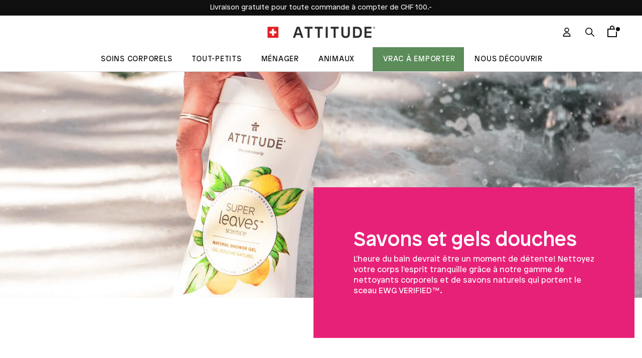

--- FILE ---
content_type: text/html; charset=utf-8
request_url: https://labonneattitude.ch/collections/savons-et-gels-douches/Adulte
body_size: 34715
content:


















































































































































<!doctype html>

<html class="no-js" lang="fr">
  <head>

    <!-- Global site tag (gtag.js) - AdWords: -->

    <script async src="https://www.googletagmanager.com/gtag/js?id=AW-1002893209"></script>

    <script>

     window.dataLayer = window.dataLayer || [];

     function gtag(){dataLayer.push(arguments);}

     gtag('js', new Date());

     gtag('config', 'AW-1002893209');

    </script>

    

      <script>

       gtag('event', 'page_view', {

       'send_to': 'AW-1002893209',

       'ecomm_pagetype': 'category'

       });

      </script>

    
    <!-- Anti-flicker snippet (recommended) -->
    <style>.async-hide { opacity: 0 !important} </style>
    <script>(function(a,s,y,n,c,h,i,d,e){s.className+=' '+y;h.start=1*new Date;
    h.end=i=function(){s.className=s.className.replace(RegExp(' ?'+y),'')};
    (a[n]=a[n]||[]).hide=h;setTimeout(function(){i();h.end=null},c);h.timeout=c;
    })(window,document.documentElement,'async-hide','dataLayer',4000,
    {'GTM-PCSNSM3':true});</script>

  
    
    <meta charset="utf-8">
    <meta http-equiv="X-UA-Compatible" content="IE=edge,chrome=1">
    <meta name="viewport" content="width=device-width, initial-scale=1.0, height=device-height, minimum-scale=1.0, user-scalable=0">
    <meta name="theme-color" content="#5b8c5a">
    <meta http-equiv="Expires" content="30" /><title>
      
Gels douche, savons pH neutre naturels et hypoallergéniques | ATTITUDE
 &ndash; Adulte
    </title>

    
<meta name="description" content="Magasinez nos nettoyants corporels et savons EWG VERIFIED™, ils sont confectionnés sans ingrédient préoccupant! Nettoyez votre corps l&#39;esprit tranquille.">

    <link rel="canonical" href="https://labonneattitude.ch/collections/savons-et-gels-douches/adulte">















































































































































<meta property="og:type" content="website">
  <meta property="og:title" content="Savons et gels douches">
  <meta property="og:image" content="http://labonneattitude.ch/cdn/shop/collections/www.labonneattitude.com-2933389815608887_2_grande.jpg?v=1599664042">
  <meta property="og:image:secure_url" content="https://labonneattitude.ch/cdn/shop/collections/www.labonneattitude.com-2933389815608887_2_grande.jpg?v=1599664042"><meta property="og:description" content="Magasinez nos nettoyants corporels et savons EWG VERIFIED™, ils sont confectionnés sans ingrédient préoccupant! Nettoyez votre corps l&#39;esprit tranquille."><meta property="og:url" content="https://labonneattitude.ch/collections/savons-et-gels-douches/adulte">
<meta property="og:site_name" content="ATTITUDE"><meta name="twitter:card" content="summary"><meta name="twitter:title" content="Savons et gels douches">
  <meta name="twitter:description" content="


">
  <meta name="twitter:image" content="https://labonneattitude.ch/cdn/shop/collections/www.labonneattitude.com-2933389815608887_2_600x600_crop_center.jpg?v=1599664042">
    

















<style>
  :root {
    /* General */
    
    --color-accent: #5b8c5a;
    --color-accentdark: #4f794e;
    --color-heading: #0f0f0f;
    --color-text: #0f0f0f;
    --color-textlight: #0f0f0f;
    --color-textwhite: #ffffff;
    --color-textdarkgrey: #0f0f0f;
    --color-link: #5b8c5a;
    --color-bg: #ffffff;
    --color-bglight: #ffffff;
    --color-border: #dbdbdb;
    --color-sale: #e82178;

    /* Buttons */
    --color-btn-bg: #0f0f0f;
    --color-btn-text: #ffffff;
    --color-btn-bgdark: #000000

    /* Header */
    --color-header-bg: #ffffff;
    --color-header-text: #0f0f0f;
    --color-header-textlight: #9d9d9d;
    --color-header-border: #dbdbdb;

    /* Footer */
    --color-footer-bg: #efedea;
    --color-footer-text: #0f0f0f;
    --color-footer-textlight: #0f0f0f;
    --color-footer-border: #cdccc9;

    /* Sidebar */
    --color-sidebar-bg: #efedea;
    --color-sidebar-text: #0f0f0f;

    /* Newsletter */
    --color-newsletter-bg: #0f0f0f;
    --color-newsletter-text: #ffffff;


    /* Modals & Elements */
    --color-modals-bg: #00b7d3;
    --color-modals-text: #0f0f0f;

    --purple: #a635c5;
    --orange: #f58220;
    --teal: #5ebfa2;
    --yellow: #ffbe0a;
    --indigo: #157fc3;
    --grey: #efedea;
    --limegreen: #88cd00;
    --forestgreen: #00934e;
    --salmon: #ed8c93;
    --lilac: #d28cbc;
    --teal-ll: #0cbab4;
    --indigo-nea: #087dc2;
    --navy: #222422;
    --red-ll: #f15d5f;
    --darkgreenforest: #5b8c5a;
    --greengrass: #69a342;
    --beige: #cedfcd;

    /************* Font *************/

    --main-fontfam: "Source Sans Pro", sans-serif
    --body-fontfam: "Source Sans Pro", sans-serif
    --main-fontsize: large;
    --body-fontsize: 17;

    --accentColor: #5b8c5a;

    --textColor: #ffffff;
  }
</style>


    <script>window.performance && window.performance.mark && window.performance.mark('shopify.content_for_header.start');</script><meta id="shopify-digital-wallet" name="shopify-digital-wallet" content="/48065052837/digital_wallets/dialog">
<meta name="shopify-checkout-api-token" content="de7d5dc14063d04ec6ce99ec1af43451">
<link rel="alternate" type="application/atom+xml" title="Feed" href="/collections/savons-et-gels-douches/Adulte.atom" />
<link rel="alternate" type="application/json+oembed" href="https://labonneattitude.ch/collections/savons-et-gels-douches/adulte.oembed">
<script async="async" src="/checkouts/internal/preloads.js?locale=fr-CH"></script>
<link rel="preconnect" href="https://shop.app" crossorigin="anonymous">
<script async="async" src="https://shop.app/checkouts/internal/preloads.js?locale=fr-CH&shop_id=48065052837" crossorigin="anonymous"></script>
<script id="apple-pay-shop-capabilities" type="application/json">{"shopId":48065052837,"countryCode":"CH","currencyCode":"CHF","merchantCapabilities":["supports3DS"],"merchantId":"gid:\/\/shopify\/Shop\/48065052837","merchantName":"ATTITUDE","requiredBillingContactFields":["postalAddress","email"],"requiredShippingContactFields":["postalAddress","email"],"shippingType":"shipping","supportedNetworks":["visa","masterCard","amex"],"total":{"type":"pending","label":"ATTITUDE","amount":"1.00"},"shopifyPaymentsEnabled":true,"supportsSubscriptions":true}</script>
<script id="shopify-features" type="application/json">{"accessToken":"de7d5dc14063d04ec6ce99ec1af43451","betas":["rich-media-storefront-analytics"],"domain":"labonneattitude.ch","predictiveSearch":true,"shopId":48065052837,"locale":"fr"}</script>
<script>var Shopify = Shopify || {};
Shopify.shop = "fr-ch-attitude.myshopify.com";
Shopify.locale = "fr";
Shopify.currency = {"active":"CHF","rate":"1.0"};
Shopify.country = "CH";
Shopify.theme = {"name":"Theme 2020-01-01","id":110708719781,"schema_name":"ATTITUDE","schema_version":"2.0.5","theme_store_id":null,"role":"main"};
Shopify.theme.handle = "null";
Shopify.theme.style = {"id":null,"handle":null};
Shopify.cdnHost = "labonneattitude.ch/cdn";
Shopify.routes = Shopify.routes || {};
Shopify.routes.root = "/";</script>
<script type="module">!function(o){(o.Shopify=o.Shopify||{}).modules=!0}(window);</script>
<script>!function(o){function n(){var o=[];function n(){o.push(Array.prototype.slice.apply(arguments))}return n.q=o,n}var t=o.Shopify=o.Shopify||{};t.loadFeatures=n(),t.autoloadFeatures=n()}(window);</script>
<script>
  window.ShopifyPay = window.ShopifyPay || {};
  window.ShopifyPay.apiHost = "shop.app\/pay";
  window.ShopifyPay.redirectState = null;
</script>
<script id="shop-js-analytics" type="application/json">{"pageType":"collection"}</script>
<script defer="defer" async type="module" src="//labonneattitude.ch/cdn/shopifycloud/shop-js/modules/v2/client.init-shop-cart-sync_DyYWCJny.fr.esm.js"></script>
<script defer="defer" async type="module" src="//labonneattitude.ch/cdn/shopifycloud/shop-js/modules/v2/chunk.common_BDBm0ZZC.esm.js"></script>
<script type="module">
  await import("//labonneattitude.ch/cdn/shopifycloud/shop-js/modules/v2/client.init-shop-cart-sync_DyYWCJny.fr.esm.js");
await import("//labonneattitude.ch/cdn/shopifycloud/shop-js/modules/v2/chunk.common_BDBm0ZZC.esm.js");

  window.Shopify.SignInWithShop?.initShopCartSync?.({"fedCMEnabled":true,"windoidEnabled":true});

</script>
<script>
  window.Shopify = window.Shopify || {};
  if (!window.Shopify.featureAssets) window.Shopify.featureAssets = {};
  window.Shopify.featureAssets['shop-js'] = {"shop-cart-sync":["modules/v2/client.shop-cart-sync_B_Bw5PRo.fr.esm.js","modules/v2/chunk.common_BDBm0ZZC.esm.js"],"init-fed-cm":["modules/v2/client.init-fed-cm_-pdRnAOg.fr.esm.js","modules/v2/chunk.common_BDBm0ZZC.esm.js"],"init-windoid":["modules/v2/client.init-windoid_DnYlFG1h.fr.esm.js","modules/v2/chunk.common_BDBm0ZZC.esm.js"],"shop-cash-offers":["modules/v2/client.shop-cash-offers_C5kHJTSN.fr.esm.js","modules/v2/chunk.common_BDBm0ZZC.esm.js","modules/v2/chunk.modal_CtqKD1z8.esm.js"],"shop-button":["modules/v2/client.shop-button_mcpRJFuh.fr.esm.js","modules/v2/chunk.common_BDBm0ZZC.esm.js"],"init-shop-email-lookup-coordinator":["modules/v2/client.init-shop-email-lookup-coordinator_BCzilhpw.fr.esm.js","modules/v2/chunk.common_BDBm0ZZC.esm.js"],"shop-toast-manager":["modules/v2/client.shop-toast-manager_C_QXj6h0.fr.esm.js","modules/v2/chunk.common_BDBm0ZZC.esm.js"],"shop-login-button":["modules/v2/client.shop-login-button_BEQFZ84Y.fr.esm.js","modules/v2/chunk.common_BDBm0ZZC.esm.js","modules/v2/chunk.modal_CtqKD1z8.esm.js"],"avatar":["modules/v2/client.avatar_BTnouDA3.fr.esm.js"],"init-shop-cart-sync":["modules/v2/client.init-shop-cart-sync_DyYWCJny.fr.esm.js","modules/v2/chunk.common_BDBm0ZZC.esm.js"],"pay-button":["modules/v2/client.pay-button_DsS5m06H.fr.esm.js","modules/v2/chunk.common_BDBm0ZZC.esm.js"],"init-shop-for-new-customer-accounts":["modules/v2/client.init-shop-for-new-customer-accounts_BFJXT-UG.fr.esm.js","modules/v2/client.shop-login-button_BEQFZ84Y.fr.esm.js","modules/v2/chunk.common_BDBm0ZZC.esm.js","modules/v2/chunk.modal_CtqKD1z8.esm.js"],"init-customer-accounts-sign-up":["modules/v2/client.init-customer-accounts-sign-up_QowAcxX2.fr.esm.js","modules/v2/client.shop-login-button_BEQFZ84Y.fr.esm.js","modules/v2/chunk.common_BDBm0ZZC.esm.js","modules/v2/chunk.modal_CtqKD1z8.esm.js"],"shop-follow-button":["modules/v2/client.shop-follow-button_9fzI0NJX.fr.esm.js","modules/v2/chunk.common_BDBm0ZZC.esm.js","modules/v2/chunk.modal_CtqKD1z8.esm.js"],"checkout-modal":["modules/v2/client.checkout-modal_DHwrZ6kr.fr.esm.js","modules/v2/chunk.common_BDBm0ZZC.esm.js","modules/v2/chunk.modal_CtqKD1z8.esm.js"],"init-customer-accounts":["modules/v2/client.init-customer-accounts_BBfGV8Xt.fr.esm.js","modules/v2/client.shop-login-button_BEQFZ84Y.fr.esm.js","modules/v2/chunk.common_BDBm0ZZC.esm.js","modules/v2/chunk.modal_CtqKD1z8.esm.js"],"lead-capture":["modules/v2/client.lead-capture_BFlE4x9y.fr.esm.js","modules/v2/chunk.common_BDBm0ZZC.esm.js","modules/v2/chunk.modal_CtqKD1z8.esm.js"],"shop-login":["modules/v2/client.shop-login_C8y8Opox.fr.esm.js","modules/v2/chunk.common_BDBm0ZZC.esm.js","modules/v2/chunk.modal_CtqKD1z8.esm.js"],"payment-terms":["modules/v2/client.payment-terms_DoIedF_y.fr.esm.js","modules/v2/chunk.common_BDBm0ZZC.esm.js","modules/v2/chunk.modal_CtqKD1z8.esm.js"]};
</script>
<script id="__st">var __st={"a":48065052837,"offset":3600,"reqid":"7ee1315b-d2fb-4fcd-97f0-9e125785e306-1768885548","pageurl":"labonneattitude.ch\/collections\/savons-et-gels-douches\/Adulte","u":"977a379e6f94","p":"collection","rtyp":"collection","rid":218757791909};</script>
<script>window.ShopifyPaypalV4VisibilityTracking = true;</script>
<script id="captcha-bootstrap">!function(){'use strict';const t='contact',e='account',n='new_comment',o=[[t,t],['blogs',n],['comments',n],[t,'customer']],c=[[e,'customer_login'],[e,'guest_login'],[e,'recover_customer_password'],[e,'create_customer']],r=t=>t.map((([t,e])=>`form[action*='/${t}']:not([data-nocaptcha='true']) input[name='form_type'][value='${e}']`)).join(','),a=t=>()=>t?[...document.querySelectorAll(t)].map((t=>t.form)):[];function s(){const t=[...o],e=r(t);return a(e)}const i='password',u='form_key',d=['recaptcha-v3-token','g-recaptcha-response','h-captcha-response',i],f=()=>{try{return window.sessionStorage}catch{return}},m='__shopify_v',_=t=>t.elements[u];function p(t,e,n=!1){try{const o=window.sessionStorage,c=JSON.parse(o.getItem(e)),{data:r}=function(t){const{data:e,action:n}=t;return t[m]||n?{data:e,action:n}:{data:t,action:n}}(c);for(const[e,n]of Object.entries(r))t.elements[e]&&(t.elements[e].value=n);n&&o.removeItem(e)}catch(o){console.error('form repopulation failed',{error:o})}}const l='form_type',E='cptcha';function T(t){t.dataset[E]=!0}const w=window,h=w.document,L='Shopify',v='ce_forms',y='captcha';let A=!1;((t,e)=>{const n=(g='f06e6c50-85a8-45c8-87d0-21a2b65856fe',I='https://cdn.shopify.com/shopifycloud/storefront-forms-hcaptcha/ce_storefront_forms_captcha_hcaptcha.v1.5.2.iife.js',D={infoText:'Protégé par hCaptcha',privacyText:'Confidentialité',termsText:'Conditions'},(t,e,n)=>{const o=w[L][v],c=o.bindForm;if(c)return c(t,g,e,D).then(n);var r;o.q.push([[t,g,e,D],n]),r=I,A||(h.body.append(Object.assign(h.createElement('script'),{id:'captcha-provider',async:!0,src:r})),A=!0)});var g,I,D;w[L]=w[L]||{},w[L][v]=w[L][v]||{},w[L][v].q=[],w[L][y]=w[L][y]||{},w[L][y].protect=function(t,e){n(t,void 0,e),T(t)},Object.freeze(w[L][y]),function(t,e,n,w,h,L){const[v,y,A,g]=function(t,e,n){const i=e?o:[],u=t?c:[],d=[...i,...u],f=r(d),m=r(i),_=r(d.filter((([t,e])=>n.includes(e))));return[a(f),a(m),a(_),s()]}(w,h,L),I=t=>{const e=t.target;return e instanceof HTMLFormElement?e:e&&e.form},D=t=>v().includes(t);t.addEventListener('submit',(t=>{const e=I(t);if(!e)return;const n=D(e)&&!e.dataset.hcaptchaBound&&!e.dataset.recaptchaBound,o=_(e),c=g().includes(e)&&(!o||!o.value);(n||c)&&t.preventDefault(),c&&!n&&(function(t){try{if(!f())return;!function(t){const e=f();if(!e)return;const n=_(t);if(!n)return;const o=n.value;o&&e.removeItem(o)}(t);const e=Array.from(Array(32),(()=>Math.random().toString(36)[2])).join('');!function(t,e){_(t)||t.append(Object.assign(document.createElement('input'),{type:'hidden',name:u})),t.elements[u].value=e}(t,e),function(t,e){const n=f();if(!n)return;const o=[...t.querySelectorAll(`input[type='${i}']`)].map((({name:t})=>t)),c=[...d,...o],r={};for(const[a,s]of new FormData(t).entries())c.includes(a)||(r[a]=s);n.setItem(e,JSON.stringify({[m]:1,action:t.action,data:r}))}(t,e)}catch(e){console.error('failed to persist form',e)}}(e),e.submit())}));const S=(t,e)=>{t&&!t.dataset[E]&&(n(t,e.some((e=>e===t))),T(t))};for(const o of['focusin','change'])t.addEventListener(o,(t=>{const e=I(t);D(e)&&S(e,y())}));const B=e.get('form_key'),M=e.get(l),P=B&&M;t.addEventListener('DOMContentLoaded',(()=>{const t=y();if(P)for(const e of t)e.elements[l].value===M&&p(e,B);[...new Set([...A(),...v().filter((t=>'true'===t.dataset.shopifyCaptcha))])].forEach((e=>S(e,t)))}))}(h,new URLSearchParams(w.location.search),n,t,e,['guest_login'])})(!0,!0)}();</script>
<script integrity="sha256-4kQ18oKyAcykRKYeNunJcIwy7WH5gtpwJnB7kiuLZ1E=" data-source-attribution="shopify.loadfeatures" defer="defer" src="//labonneattitude.ch/cdn/shopifycloud/storefront/assets/storefront/load_feature-a0a9edcb.js" crossorigin="anonymous"></script>
<script crossorigin="anonymous" defer="defer" src="//labonneattitude.ch/cdn/shopifycloud/storefront/assets/shopify_pay/storefront-65b4c6d7.js?v=20250812"></script>
<script data-source-attribution="shopify.dynamic_checkout.dynamic.init">var Shopify=Shopify||{};Shopify.PaymentButton=Shopify.PaymentButton||{isStorefrontPortableWallets:!0,init:function(){window.Shopify.PaymentButton.init=function(){};var t=document.createElement("script");t.src="https://labonneattitude.ch/cdn/shopifycloud/portable-wallets/latest/portable-wallets.fr.js",t.type="module",document.head.appendChild(t)}};
</script>
<script data-source-attribution="shopify.dynamic_checkout.buyer_consent">
  function portableWalletsHideBuyerConsent(e){var t=document.getElementById("shopify-buyer-consent"),n=document.getElementById("shopify-subscription-policy-button");t&&n&&(t.classList.add("hidden"),t.setAttribute("aria-hidden","true"),n.removeEventListener("click",e))}function portableWalletsShowBuyerConsent(e){var t=document.getElementById("shopify-buyer-consent"),n=document.getElementById("shopify-subscription-policy-button");t&&n&&(t.classList.remove("hidden"),t.removeAttribute("aria-hidden"),n.addEventListener("click",e))}window.Shopify?.PaymentButton&&(window.Shopify.PaymentButton.hideBuyerConsent=portableWalletsHideBuyerConsent,window.Shopify.PaymentButton.showBuyerConsent=portableWalletsShowBuyerConsent);
</script>
<script data-source-attribution="shopify.dynamic_checkout.cart.bootstrap">document.addEventListener("DOMContentLoaded",(function(){function t(){return document.querySelector("shopify-accelerated-checkout-cart, shopify-accelerated-checkout")}if(t())Shopify.PaymentButton.init();else{new MutationObserver((function(e,n){t()&&(Shopify.PaymentButton.init(),n.disconnect())})).observe(document.body,{childList:!0,subtree:!0})}}));
</script>
<link id="shopify-accelerated-checkout-styles" rel="stylesheet" media="screen" href="https://labonneattitude.ch/cdn/shopifycloud/portable-wallets/latest/accelerated-checkout-backwards-compat.css" crossorigin="anonymous">
<style id="shopify-accelerated-checkout-cart">
        #shopify-buyer-consent {
  margin-top: 1em;
  display: inline-block;
  width: 100%;
}

#shopify-buyer-consent.hidden {
  display: none;
}

#shopify-subscription-policy-button {
  background: none;
  border: none;
  padding: 0;
  text-decoration: underline;
  font-size: inherit;
  cursor: pointer;
}

#shopify-subscription-policy-button::before {
  box-shadow: none;
}

      </style>

<script>window.performance && window.performance.mark && window.performance.mark('shopify.content_for_header.end');</script>

    <link rel="stylesheet" href="//labonneattitude.ch/cdn/shop/t/2/assets/theme.scss.css?v=126422149219984745171759260760">

    <script>
      // This allows to expose several variables to the global scope, to be used in scripts
      window.theme = {
        template: "collection",
        shopCurrency: "CHF",
        moneyFormat: "CHF {{amount}}",
        moneyWithCurrencyFormat: "CHF {{amount}}",
        currencyConversionEnabled: false,
        currencyConversionMoneyFormat: "money_with_currency_format",
        currencyConversionRoundAmounts: true,
        productImageSize: "square",
        searchMode: "product,article,page",
        showPageTransition: true,
        showElementStaggering: true,
        showImageZooming: true,
        enableExperimentalResizeObserver: false
      };

      window.languages = {
        
          cartAddNote: "Ajouter une note",
          cartEditNote: "Editer la note",
          productImageLoadingError: "L\u0026#39;image n\u0026#39;a pas pu être chargée. Essayez de recharger la page.",
          productFormAddToCart: "Ajouter au panier",
          productFormUnavailable: "Indisponible",
          productFormSoldOut: "Rupture",
          shippingEstimatorOneResult: "1 option disponible :",
          shippingEstimatorMoreResults: "{{count}} options disponibles :",
          shippingEstimatorNoResults: "Nous ne livrons pas à cette adresse."
        
      };

      window.lazySizesConfig = {
        loadHidden: false,
        hFac: 0.5,
        expFactor: 2,
        ricTimeout: 150,
        lazyClass: 'Image--lazyLoad',
        loadingClass: 'Image--lazyLoading',
        loadedClass: 'Image--lazyLoaded'
      };

      document.documentElement.className = document.documentElement.className.replace('no-js', 'js');
      document.documentElement.style.setProperty('--window-height', window.innerHeight + 'px');

      if ("ontouchstart" in document.documentElement) {
        let vh = window.innerHeight * 0.01;
        document.documentElement.style.setProperty('--vh', `${vh}px`);
      } else {
        let vh = window.innerHeight * 0.01;
        document.documentElement.style.setProperty('--vh', `${vh}px`);
        window.addEventListener('resize', () => {
          let vh = window.innerHeight * 0.01;
          document.documentElement.style.setProperty('--vh', `${vh}px`);
        });
      }

      // We do a quick detection of some features (we could use Modernizr but for so little...)
      (function() {
        document.documentElement.className += ((window.CSS && window.CSS.supports('(position: sticky) or (position: -webkit-sticky)')) ? ' supports-sticky' : ' no-supports-sticky');
        document.documentElement.className += (window.matchMedia('(-moz-touch-enabled: 1), (hover: none)')).matches ? ' no-supports-hover' : ' supports-hover';
      }());

      window.onpageshow = function (event) {
        if (event.persisted) {
          window.location.reload();
        }
      };
    </script>

    <script src="//labonneattitude.ch/cdn/shop/t/2/assets/lazysizes.min.js?v=174358363404432586981599229970" async></script>

    
<script src="https://polyfill-fastly.net/v3/polyfill.min.js?unknown=polyfill&features=fetch,Element.prototype.closest,Element.prototype.remove,Element.prototype.classList,Array.prototype.includes,Array.prototype.fill,Object.assign,CustomEvent,IntersectionObserver,IntersectionObserverEntry" defer></script>
    <script src="//labonneattitude.ch/cdn/shop/t/2/assets/libs.min.js?v=88466822118989791001599229972" defer></script>
    <script src="//labonneattitude.ch/cdn/shop/t/2/assets/theme.js?v=132848466170659889951599230031" defer></script>
    <script src="//labonneattitude.ch/cdn/shop/t/2/assets/custom.js?v=8814717088703906631599229969" defer></script>

    <script src="https://code.jquery.com/jquery-3.3.1.min.js" integrity="sha256-FgpCb/KJQlLNfOu91ta32o/NMZxltwRo8QtmkMRdAu8=" crossorigin="anonymous"></script>

    


















































































































































    <link href="//labonneattitude.ch/cdn/shop/t/2/assets/app.min.css?v=151672586184604342631599229954" rel="stylesheet" type="text/css" media="all" />
    <script src="//labonneattitude.ch/cdn/shop/t/2/assets/minimal.min.js?v=55529338216462297921599229978" type="text/javascript"></script>
    

    

    <script>
      $(document).ready(function(){
        var $returnTo = $('<INPUT type="hidden" name="return_to" value="/account" />');
        if ($('#create_customer').length > 0){
           $returnTo.insertBefore($('#create_customer input[type="submit"]')); // add return_to input
        } else if ($('#g-recaptcha').length){
           $returnTo.insertBefore($('.shopify-challenge__container input[type="submit"]'));
        }
      });
    </script>

    <!-- US/CA-en -->
    <!-- <meta name="facebook-domain-verification" content="ybxsots8655olr8s97s3v9qi2nl6ku" /> -->
    <!-- CA-fr  -->
    <meta name="facebook-domain-verification" content="gn5e4oow9wd4f5754noq4hr5ehxg33" />

  <link href="https://monorail-edge.shopifysvc.com" rel="dns-prefetch">
<script>(function(){if ("sendBeacon" in navigator && "performance" in window) {try {var session_token_from_headers = performance.getEntriesByType('navigation')[0].serverTiming.find(x => x.name == '_s').description;} catch {var session_token_from_headers = undefined;}var session_cookie_matches = document.cookie.match(/_shopify_s=([^;]*)/);var session_token_from_cookie = session_cookie_matches && session_cookie_matches.length === 2 ? session_cookie_matches[1] : "";var session_token = session_token_from_headers || session_token_from_cookie || "";function handle_abandonment_event(e) {var entries = performance.getEntries().filter(function(entry) {return /monorail-edge.shopifysvc.com/.test(entry.name);});if (!window.abandonment_tracked && entries.length === 0) {window.abandonment_tracked = true;var currentMs = Date.now();var navigation_start = performance.timing.navigationStart;var payload = {shop_id: 48065052837,url: window.location.href,navigation_start,duration: currentMs - navigation_start,session_token,page_type: "collection"};window.navigator.sendBeacon("https://monorail-edge.shopifysvc.com/v1/produce", JSON.stringify({schema_id: "online_store_buyer_site_abandonment/1.1",payload: payload,metadata: {event_created_at_ms: currentMs,event_sent_at_ms: currentMs}}));}}window.addEventListener('pagehide', handle_abandonment_event);}}());</script>
<script id="web-pixels-manager-setup">(function e(e,d,r,n,o){if(void 0===o&&(o={}),!Boolean(null===(a=null===(i=window.Shopify)||void 0===i?void 0:i.analytics)||void 0===a?void 0:a.replayQueue)){var i,a;window.Shopify=window.Shopify||{};var t=window.Shopify;t.analytics=t.analytics||{};var s=t.analytics;s.replayQueue=[],s.publish=function(e,d,r){return s.replayQueue.push([e,d,r]),!0};try{self.performance.mark("wpm:start")}catch(e){}var l=function(){var e={modern:/Edge?\/(1{2}[4-9]|1[2-9]\d|[2-9]\d{2}|\d{4,})\.\d+(\.\d+|)|Firefox\/(1{2}[4-9]|1[2-9]\d|[2-9]\d{2}|\d{4,})\.\d+(\.\d+|)|Chrom(ium|e)\/(9{2}|\d{3,})\.\d+(\.\d+|)|(Maci|X1{2}).+ Version\/(15\.\d+|(1[6-9]|[2-9]\d|\d{3,})\.\d+)([,.]\d+|)( \(\w+\)|)( Mobile\/\w+|) Safari\/|Chrome.+OPR\/(9{2}|\d{3,})\.\d+\.\d+|(CPU[ +]OS|iPhone[ +]OS|CPU[ +]iPhone|CPU IPhone OS|CPU iPad OS)[ +]+(15[._]\d+|(1[6-9]|[2-9]\d|\d{3,})[._]\d+)([._]\d+|)|Android:?[ /-](13[3-9]|1[4-9]\d|[2-9]\d{2}|\d{4,})(\.\d+|)(\.\d+|)|Android.+Firefox\/(13[5-9]|1[4-9]\d|[2-9]\d{2}|\d{4,})\.\d+(\.\d+|)|Android.+Chrom(ium|e)\/(13[3-9]|1[4-9]\d|[2-9]\d{2}|\d{4,})\.\d+(\.\d+|)|SamsungBrowser\/([2-9]\d|\d{3,})\.\d+/,legacy:/Edge?\/(1[6-9]|[2-9]\d|\d{3,})\.\d+(\.\d+|)|Firefox\/(5[4-9]|[6-9]\d|\d{3,})\.\d+(\.\d+|)|Chrom(ium|e)\/(5[1-9]|[6-9]\d|\d{3,})\.\d+(\.\d+|)([\d.]+$|.*Safari\/(?![\d.]+ Edge\/[\d.]+$))|(Maci|X1{2}).+ Version\/(10\.\d+|(1[1-9]|[2-9]\d|\d{3,})\.\d+)([,.]\d+|)( \(\w+\)|)( Mobile\/\w+|) Safari\/|Chrome.+OPR\/(3[89]|[4-9]\d|\d{3,})\.\d+\.\d+|(CPU[ +]OS|iPhone[ +]OS|CPU[ +]iPhone|CPU IPhone OS|CPU iPad OS)[ +]+(10[._]\d+|(1[1-9]|[2-9]\d|\d{3,})[._]\d+)([._]\d+|)|Android:?[ /-](13[3-9]|1[4-9]\d|[2-9]\d{2}|\d{4,})(\.\d+|)(\.\d+|)|Mobile Safari.+OPR\/([89]\d|\d{3,})\.\d+\.\d+|Android.+Firefox\/(13[5-9]|1[4-9]\d|[2-9]\d{2}|\d{4,})\.\d+(\.\d+|)|Android.+Chrom(ium|e)\/(13[3-9]|1[4-9]\d|[2-9]\d{2}|\d{4,})\.\d+(\.\d+|)|Android.+(UC? ?Browser|UCWEB|U3)[ /]?(15\.([5-9]|\d{2,})|(1[6-9]|[2-9]\d|\d{3,})\.\d+)\.\d+|SamsungBrowser\/(5\.\d+|([6-9]|\d{2,})\.\d+)|Android.+MQ{2}Browser\/(14(\.(9|\d{2,})|)|(1[5-9]|[2-9]\d|\d{3,})(\.\d+|))(\.\d+|)|K[Aa][Ii]OS\/(3\.\d+|([4-9]|\d{2,})\.\d+)(\.\d+|)/},d=e.modern,r=e.legacy,n=navigator.userAgent;return n.match(d)?"modern":n.match(r)?"legacy":"unknown"}(),u="modern"===l?"modern":"legacy",c=(null!=n?n:{modern:"",legacy:""})[u],f=function(e){return[e.baseUrl,"/wpm","/b",e.hashVersion,"modern"===e.buildTarget?"m":"l",".js"].join("")}({baseUrl:d,hashVersion:r,buildTarget:u}),m=function(e){var d=e.version,r=e.bundleTarget,n=e.surface,o=e.pageUrl,i=e.monorailEndpoint;return{emit:function(e){var a=e.status,t=e.errorMsg,s=(new Date).getTime(),l=JSON.stringify({metadata:{event_sent_at_ms:s},events:[{schema_id:"web_pixels_manager_load/3.1",payload:{version:d,bundle_target:r,page_url:o,status:a,surface:n,error_msg:t},metadata:{event_created_at_ms:s}}]});if(!i)return console&&console.warn&&console.warn("[Web Pixels Manager] No Monorail endpoint provided, skipping logging."),!1;try{return self.navigator.sendBeacon.bind(self.navigator)(i,l)}catch(e){}var u=new XMLHttpRequest;try{return u.open("POST",i,!0),u.setRequestHeader("Content-Type","text/plain"),u.send(l),!0}catch(e){return console&&console.warn&&console.warn("[Web Pixels Manager] Got an unhandled error while logging to Monorail."),!1}}}}({version:r,bundleTarget:l,surface:e.surface,pageUrl:self.location.href,monorailEndpoint:e.monorailEndpoint});try{o.browserTarget=l,function(e){var d=e.src,r=e.async,n=void 0===r||r,o=e.onload,i=e.onerror,a=e.sri,t=e.scriptDataAttributes,s=void 0===t?{}:t,l=document.createElement("script"),u=document.querySelector("head"),c=document.querySelector("body");if(l.async=n,l.src=d,a&&(l.integrity=a,l.crossOrigin="anonymous"),s)for(var f in s)if(Object.prototype.hasOwnProperty.call(s,f))try{l.dataset[f]=s[f]}catch(e){}if(o&&l.addEventListener("load",o),i&&l.addEventListener("error",i),u)u.appendChild(l);else{if(!c)throw new Error("Did not find a head or body element to append the script");c.appendChild(l)}}({src:f,async:!0,onload:function(){if(!function(){var e,d;return Boolean(null===(d=null===(e=window.Shopify)||void 0===e?void 0:e.analytics)||void 0===d?void 0:d.initialized)}()){var d=window.webPixelsManager.init(e)||void 0;if(d){var r=window.Shopify.analytics;r.replayQueue.forEach((function(e){var r=e[0],n=e[1],o=e[2];d.publishCustomEvent(r,n,o)})),r.replayQueue=[],r.publish=d.publishCustomEvent,r.visitor=d.visitor,r.initialized=!0}}},onerror:function(){return m.emit({status:"failed",errorMsg:"".concat(f," has failed to load")})},sri:function(e){var d=/^sha384-[A-Za-z0-9+/=]+$/;return"string"==typeof e&&d.test(e)}(c)?c:"",scriptDataAttributes:o}),m.emit({status:"loading"})}catch(e){m.emit({status:"failed",errorMsg:(null==e?void 0:e.message)||"Unknown error"})}}})({shopId: 48065052837,storefrontBaseUrl: "https://labonneattitude.ch",extensionsBaseUrl: "https://extensions.shopifycdn.com/cdn/shopifycloud/web-pixels-manager",monorailEndpoint: "https://monorail-edge.shopifysvc.com/unstable/produce_batch",surface: "storefront-renderer",enabledBetaFlags: ["2dca8a86"],webPixelsConfigList: [{"id":"shopify-app-pixel","configuration":"{}","eventPayloadVersion":"v1","runtimeContext":"STRICT","scriptVersion":"0450","apiClientId":"shopify-pixel","type":"APP","privacyPurposes":["ANALYTICS","MARKETING"]},{"id":"shopify-custom-pixel","eventPayloadVersion":"v1","runtimeContext":"LAX","scriptVersion":"0450","apiClientId":"shopify-pixel","type":"CUSTOM","privacyPurposes":["ANALYTICS","MARKETING"]}],isMerchantRequest: false,initData: {"shop":{"name":"ATTITUDE","paymentSettings":{"currencyCode":"CHF"},"myshopifyDomain":"fr-ch-attitude.myshopify.com","countryCode":"CH","storefrontUrl":"https:\/\/labonneattitude.ch"},"customer":null,"cart":null,"checkout":null,"productVariants":[],"purchasingCompany":null},},"https://labonneattitude.ch/cdn","fcfee988w5aeb613cpc8e4bc33m6693e112",{"modern":"","legacy":""},{"shopId":"48065052837","storefrontBaseUrl":"https:\/\/labonneattitude.ch","extensionBaseUrl":"https:\/\/extensions.shopifycdn.com\/cdn\/shopifycloud\/web-pixels-manager","surface":"storefront-renderer","enabledBetaFlags":"[\"2dca8a86\"]","isMerchantRequest":"false","hashVersion":"fcfee988w5aeb613cpc8e4bc33m6693e112","publish":"custom","events":"[[\"page_viewed\",{}],[\"collection_viewed\",{\"collection\":{\"id\":\"218757791909\",\"title\":\"Savons et gels douches\",\"productVariants\":[{\"price\":{\"amount\":14.9,\"currencyCode\":\"CHF\"},\"product\":{\"title\":\"2 en 1 Shampoing et Gel Nettoyant - Soin du cuir chevelu : Super leaves™ : Élimine les pellicules libres\",\"vendor\":\"ATTITUDE\",\"id\":\"5633359675557\",\"untranslatedTitle\":\"2 en 1 Shampoing et Gel Nettoyant - Soin du cuir chevelu : Super leaves™ : Élimine les pellicules libres\",\"url\":\"\/products\/2en1-soin-cuir-chevelu-homme\",\"type\":\"2 en 1 Shampoing et gel nettoyant\"},\"id\":\"36087648092325\",\"image\":{\"src\":\"\/\/labonneattitude.ch\/cdn\/shop\/products\/11005-2-en-1-soin-du-cuir-chevelu-elimine-les-pellicules-libres-repare-renforce-protege_fr--2.jpg?v=1599663899\"},\"sku\":\"41005\",\"title\":\"Default Title\",\"untranslatedTitle\":\"Default Title\"},{\"price\":{\"amount\":49.9,\"currencyCode\":\"CHF\"},\"product\":{\"title\":\"Éco-recharge gel douche : Super leaves™ : Apaisant\",\"vendor\":\"ATTITUDE\",\"id\":\"5633369112741\",\"untranslatedTitle\":\"Éco-recharge gel douche : Super leaves™ : Apaisant\",\"url\":\"\/products\/gel-douche-super-leaves-vrac-a-emporter-2l-apaisant\",\"type\":\"Gel douche\"},\"id\":\"36087660937381\",\"image\":{\"src\":\"\/\/labonneattitude.ch\/cdn\/shop\/products\/SL-2L-81227-gel-douche-vrac-a-emporter-2l-apaisant-RECTO-01-005-min.jpg?v=1599663928\"},\"sku\":\"81227\",\"title\":\"Default Title\",\"untranslatedTitle\":\"Default Title\"},{\"price\":{\"amount\":49.9,\"currencyCode\":\"CHF\"},\"product\":{\"title\":\"Éco-recharge gel douche : Super leaves™ : Énergisant\",\"vendor\":\"ATTITUDE\",\"id\":\"5633367638181\",\"untranslatedTitle\":\"Éco-recharge gel douche : Super leaves™ : Énergisant\",\"url\":\"\/products\/gel-douche-super-leaves-vrac-a-emporter-2l-energisant\",\"type\":\"Gel douche\"},\"id\":\"36087659626661\",\"image\":{\"src\":\"\/\/labonneattitude.ch\/cdn\/shop\/products\/SL-2L-81228-RECTO-01-005_FS_WEB.jpg?v=1599663926\"},\"sku\":\"81228\",\"title\":\"Default Title\",\"untranslatedTitle\":\"Default Title\"},{\"price\":{\"amount\":14.9,\"currencyCode\":\"CHF\"},\"product\":{\"title\":\"2 en 1 Sport : Super leaves™ : Hydratant et énergisant\",\"vendor\":\"ATTITUDE\",\"id\":\"5633358332069\",\"untranslatedTitle\":\"2 en 1 Sport : Super leaves™ : Hydratant et énergisant\",\"url\":\"\/products\/2en1-sport-homme\",\"type\":\"2 en 1 Shampoing et gel nettoyant\"},\"id\":\"36087645896869\",\"image\":{\"src\":\"\/\/labonneattitude.ch\/cdn\/shop\/products\/11006-2-en-1-sport-hydratant-et-energisant-repare-renforce-protege_fr--2.jpg?v=1599663895\"},\"sku\":\"41006\",\"title\":\"Default Title\",\"untranslatedTitle\":\"Default Title\"},{\"price\":{\"amount\":18.9,\"currencyCode\":\"CHF\"},\"product\":{\"title\":\"Nettoyant mousse visage : Blooming belly™ : Argan\",\"vendor\":\"ATTITUDE\",\"id\":\"5633365541029\",\"untranslatedTitle\":\"Nettoyant mousse visage : Blooming belly™ : Argan\",\"url\":\"\/products\/nettoyant-mousse-visage-naturel-argan\",\"type\":\"Nettoyant mousse visage\"},\"id\":\"36087655334053\",\"image\":{\"src\":\"\/\/labonneattitude.ch\/cdn\/shop\/products\/16610-nettoyant-mousse-visage-argan-hypoallergenique_fr--2.jpg?v=1599663910\"},\"sku\":\"16610\",\"title\":\"Default Title\",\"untranslatedTitle\":\"Default Title\"},{\"price\":{\"amount\":14.9,\"currencyCode\":\"CHF\"},\"product\":{\"title\":\"Gel douche : Super leaves™ : Apaisant\",\"vendor\":\"ATTITUDE\",\"id\":\"5633361838245\",\"untranslatedTitle\":\"Gel douche : Super leaves™ : Apaisant\",\"url\":\"\/products\/gel-douche-apaisant-purifie-apaise-protege\",\"type\":\"Gel douche\"},\"id\":\"36087650418853\",\"image\":{\"src\":\"\/\/labonneattitude.ch\/cdn\/shop\/products\/11297-gel-douche-apaisant-purifie-apaise-protege_fr--2.jpg?v=1599663903\"},\"sku\":\"41297\",\"title\":\"Default Title\",\"untranslatedTitle\":\"Default Title\"},{\"price\":{\"amount\":14.9,\"currencyCode\":\"CHF\"},\"product\":{\"title\":\"Gel douche : Super leaves™ : Énergisant\",\"vendor\":\"ATTITUDE\",\"id\":\"5633361182885\",\"untranslatedTitle\":\"Gel douche : Super leaves™ : Énergisant\",\"url\":\"\/products\/gel-douche-energisant\",\"type\":\"Gel douche\"},\"id\":\"36087649632421\",\"image\":{\"src\":\"\/\/labonneattitude.ch\/cdn\/shop\/products\/11298-gel-douche-energisant-purifie-apaise-protege_fr--2.jpg?v=1599663902\"},\"sku\":\"41298\",\"title\":\"Default Title\",\"untranslatedTitle\":\"Default Title\"},{\"price\":{\"amount\":12.9,\"currencyCode\":\"CHF\"},\"product\":{\"title\":\"Gel douche femme enceinte : Blooming belly™ : Argan\",\"vendor\":\"ATTITUDE\",\"id\":\"5633362002085\",\"untranslatedTitle\":\"Gel douche femme enceinte : Blooming belly™ : Argan\",\"url\":\"\/products\/gel-douche-naturel-argan-hypoallergenique\",\"type\":\"Gel douche\"},\"id\":\"36087650451621\",\"image\":{\"src\":\"\/\/labonneattitude.ch\/cdn\/shop\/products\/11211-gel-douche-argan-hypoallergenique_fr--2.jpg?v=1599663903\"},\"sku\":\"11211\",\"title\":\"Default Title\",\"untranslatedTitle\":\"Default Title\"},{\"price\":{\"amount\":14.9,\"currencyCode\":\"CHF\"},\"product\":{\"title\":\"Gel douche : Super leaves™ : Régénérant\",\"vendor\":\"ATTITUDE\",\"id\":\"5633361969317\",\"untranslatedTitle\":\"Gel douche : Super leaves™ : Régénérant\",\"url\":\"\/products\/gel-douche-regenerant\",\"type\":\"Gel douche\"},\"id\":\"36087650484389\",\"image\":{\"src\":\"\/\/labonneattitude.ch\/cdn\/shop\/products\/11292-gel-douche-regenerant-purifie-apaise-protege_fr--2.jpg?v=1599663903\"},\"sku\":\"41292\",\"title\":\"Default Title\",\"untranslatedTitle\":\"Default Title\"},{\"price\":{\"amount\":14.9,\"currencyCode\":\"CHF\"},\"product\":{\"title\":\"Gel douche : Super leaves™ : Nourrissant\",\"vendor\":\"ATTITUDE\",\"id\":\"5633358200997\",\"untranslatedTitle\":\"Gel douche : Super leaves™ : Nourrissant\",\"url\":\"\/products\/gel-douche-nourrissant\",\"type\":\"Gel douche\"},\"id\":\"36087645700261\",\"image\":{\"src\":\"\/\/labonneattitude.ch\/cdn\/shop\/products\/11293-gel-douche-nourrissant-purifie-apaise-protege_fr--2.jpg?v=1599663895\"},\"sku\":\"41293\",\"title\":\"Default Title\",\"untranslatedTitle\":\"Default Title\"},{\"price\":{\"amount\":14.9,\"currencyCode\":\"CHF\"},\"product\":{\"title\":\"Gel douche : Super leaves™ : Éclatant : Feuilles de vigne rouge\",\"vendor\":\"ATTITUDE\",\"id\":\"5633361281189\",\"untranslatedTitle\":\"Gel douche : Super leaves™ : Éclatant : Feuilles de vigne rouge\",\"url\":\"\/products\/gel-douche-eclatant\",\"type\":\"Gel douche\"},\"id\":\"36087649894565\",\"image\":{\"src\":\"\/\/labonneattitude.ch\/cdn\/shop\/products\/11294-gel-douche-eclatant-purifie-apaise-protege_fr--2.jpg?v=1599663902\"},\"sku\":\"41294\",\"title\":\"Default Title\",\"untranslatedTitle\":\"Default Title\"}]}}]]"});</script><script>
  window.ShopifyAnalytics = window.ShopifyAnalytics || {};
  window.ShopifyAnalytics.meta = window.ShopifyAnalytics.meta || {};
  window.ShopifyAnalytics.meta.currency = 'CHF';
  var meta = {"products":[{"id":5633359675557,"gid":"gid:\/\/shopify\/Product\/5633359675557","vendor":"ATTITUDE","type":"2 en 1 Shampoing et gel nettoyant","handle":"2en1-soin-cuir-chevelu-homme","variants":[{"id":36087648092325,"price":1490,"name":"2 en 1 Shampoing et Gel Nettoyant - Soin du cuir chevelu : Super leaves™ : Élimine les pellicules libres","public_title":null,"sku":"41005"}],"remote":false},{"id":5633369112741,"gid":"gid:\/\/shopify\/Product\/5633369112741","vendor":"ATTITUDE","type":"Gel douche","handle":"gel-douche-super-leaves-vrac-a-emporter-2l-apaisant","variants":[{"id":36087660937381,"price":4990,"name":"Éco-recharge gel douche : Super leaves™ : Apaisant","public_title":null,"sku":"81227"}],"remote":false},{"id":5633367638181,"gid":"gid:\/\/shopify\/Product\/5633367638181","vendor":"ATTITUDE","type":"Gel douche","handle":"gel-douche-super-leaves-vrac-a-emporter-2l-energisant","variants":[{"id":36087659626661,"price":4990,"name":"Éco-recharge gel douche : Super leaves™ : Énergisant","public_title":null,"sku":"81228"}],"remote":false},{"id":5633358332069,"gid":"gid:\/\/shopify\/Product\/5633358332069","vendor":"ATTITUDE","type":"2 en 1 Shampoing et gel nettoyant","handle":"2en1-sport-homme","variants":[{"id":36087645896869,"price":1490,"name":"2 en 1 Sport : Super leaves™ : Hydratant et énergisant","public_title":null,"sku":"41006"}],"remote":false},{"id":5633365541029,"gid":"gid:\/\/shopify\/Product\/5633365541029","vendor":"ATTITUDE","type":"Nettoyant mousse visage","handle":"nettoyant-mousse-visage-naturel-argan","variants":[{"id":36087655334053,"price":1890,"name":"Nettoyant mousse visage : Blooming belly™ : Argan","public_title":null,"sku":"16610"}],"remote":false},{"id":5633361838245,"gid":"gid:\/\/shopify\/Product\/5633361838245","vendor":"ATTITUDE","type":"Gel douche","handle":"gel-douche-apaisant-purifie-apaise-protege","variants":[{"id":36087650418853,"price":1490,"name":"Gel douche : Super leaves™ : Apaisant","public_title":null,"sku":"41297"}],"remote":false},{"id":5633361182885,"gid":"gid:\/\/shopify\/Product\/5633361182885","vendor":"ATTITUDE","type":"Gel douche","handle":"gel-douche-energisant","variants":[{"id":36087649632421,"price":1490,"name":"Gel douche : Super leaves™ : Énergisant","public_title":null,"sku":"41298"}],"remote":false},{"id":5633362002085,"gid":"gid:\/\/shopify\/Product\/5633362002085","vendor":"ATTITUDE","type":"Gel douche","handle":"gel-douche-naturel-argan-hypoallergenique","variants":[{"id":36087650451621,"price":1290,"name":"Gel douche femme enceinte : Blooming belly™ : Argan","public_title":null,"sku":"11211"}],"remote":false},{"id":5633361969317,"gid":"gid:\/\/shopify\/Product\/5633361969317","vendor":"ATTITUDE","type":"Gel douche","handle":"gel-douche-regenerant","variants":[{"id":36087650484389,"price":1490,"name":"Gel douche : Super leaves™ : Régénérant","public_title":null,"sku":"41292"}],"remote":false},{"id":5633358200997,"gid":"gid:\/\/shopify\/Product\/5633358200997","vendor":"ATTITUDE","type":"Gel douche","handle":"gel-douche-nourrissant","variants":[{"id":36087645700261,"price":1490,"name":"Gel douche : Super leaves™ : Nourrissant","public_title":null,"sku":"41293"}],"remote":false},{"id":5633361281189,"gid":"gid:\/\/shopify\/Product\/5633361281189","vendor":"ATTITUDE","type":"Gel douche","handle":"gel-douche-eclatant","variants":[{"id":36087649894565,"price":1490,"name":"Gel douche : Super leaves™ : Éclatant : Feuilles de vigne rouge","public_title":null,"sku":"41294"}],"remote":false}],"page":{"pageType":"collection","resourceType":"collection","resourceId":218757791909,"requestId":"7ee1315b-d2fb-4fcd-97f0-9e125785e306-1768885548"}};
  for (var attr in meta) {
    window.ShopifyAnalytics.meta[attr] = meta[attr];
  }
</script>
<script class="analytics">
  (function () {
    var customDocumentWrite = function(content) {
      var jquery = null;

      if (window.jQuery) {
        jquery = window.jQuery;
      } else if (window.Checkout && window.Checkout.$) {
        jquery = window.Checkout.$;
      }

      if (jquery) {
        jquery('body').append(content);
      }
    };

    var hasLoggedConversion = function(token) {
      if (token) {
        return document.cookie.indexOf('loggedConversion=' + token) !== -1;
      }
      return false;
    }

    var setCookieIfConversion = function(token) {
      if (token) {
        var twoMonthsFromNow = new Date(Date.now());
        twoMonthsFromNow.setMonth(twoMonthsFromNow.getMonth() + 2);

        document.cookie = 'loggedConversion=' + token + '; expires=' + twoMonthsFromNow;
      }
    }

    var trekkie = window.ShopifyAnalytics.lib = window.trekkie = window.trekkie || [];
    if (trekkie.integrations) {
      return;
    }
    trekkie.methods = [
      'identify',
      'page',
      'ready',
      'track',
      'trackForm',
      'trackLink'
    ];
    trekkie.factory = function(method) {
      return function() {
        var args = Array.prototype.slice.call(arguments);
        args.unshift(method);
        trekkie.push(args);
        return trekkie;
      };
    };
    for (var i = 0; i < trekkie.methods.length; i++) {
      var key = trekkie.methods[i];
      trekkie[key] = trekkie.factory(key);
    }
    trekkie.load = function(config) {
      trekkie.config = config || {};
      trekkie.config.initialDocumentCookie = document.cookie;
      var first = document.getElementsByTagName('script')[0];
      var script = document.createElement('script');
      script.type = 'text/javascript';
      script.onerror = function(e) {
        var scriptFallback = document.createElement('script');
        scriptFallback.type = 'text/javascript';
        scriptFallback.onerror = function(error) {
                var Monorail = {
      produce: function produce(monorailDomain, schemaId, payload) {
        var currentMs = new Date().getTime();
        var event = {
          schema_id: schemaId,
          payload: payload,
          metadata: {
            event_created_at_ms: currentMs,
            event_sent_at_ms: currentMs
          }
        };
        return Monorail.sendRequest("https://" + monorailDomain + "/v1/produce", JSON.stringify(event));
      },
      sendRequest: function sendRequest(endpointUrl, payload) {
        // Try the sendBeacon API
        if (window && window.navigator && typeof window.navigator.sendBeacon === 'function' && typeof window.Blob === 'function' && !Monorail.isIos12()) {
          var blobData = new window.Blob([payload], {
            type: 'text/plain'
          });

          if (window.navigator.sendBeacon(endpointUrl, blobData)) {
            return true;
          } // sendBeacon was not successful

        } // XHR beacon

        var xhr = new XMLHttpRequest();

        try {
          xhr.open('POST', endpointUrl);
          xhr.setRequestHeader('Content-Type', 'text/plain');
          xhr.send(payload);
        } catch (e) {
          console.log(e);
        }

        return false;
      },
      isIos12: function isIos12() {
        return window.navigator.userAgent.lastIndexOf('iPhone; CPU iPhone OS 12_') !== -1 || window.navigator.userAgent.lastIndexOf('iPad; CPU OS 12_') !== -1;
      }
    };
    Monorail.produce('monorail-edge.shopifysvc.com',
      'trekkie_storefront_load_errors/1.1',
      {shop_id: 48065052837,
      theme_id: 110708719781,
      app_name: "storefront",
      context_url: window.location.href,
      source_url: "//labonneattitude.ch/cdn/s/trekkie.storefront.cd680fe47e6c39ca5d5df5f0a32d569bc48c0f27.min.js"});

        };
        scriptFallback.async = true;
        scriptFallback.src = '//labonneattitude.ch/cdn/s/trekkie.storefront.cd680fe47e6c39ca5d5df5f0a32d569bc48c0f27.min.js';
        first.parentNode.insertBefore(scriptFallback, first);
      };
      script.async = true;
      script.src = '//labonneattitude.ch/cdn/s/trekkie.storefront.cd680fe47e6c39ca5d5df5f0a32d569bc48c0f27.min.js';
      first.parentNode.insertBefore(script, first);
    };
    trekkie.load(
      {"Trekkie":{"appName":"storefront","development":false,"defaultAttributes":{"shopId":48065052837,"isMerchantRequest":null,"themeId":110708719781,"themeCityHash":"12554722344328515677","contentLanguage":"fr","currency":"CHF"},"isServerSideCookieWritingEnabled":true,"monorailRegion":"shop_domain","enabledBetaFlags":["65f19447"]},"Session Attribution":{},"S2S":{"facebookCapiEnabled":false,"source":"trekkie-storefront-renderer","apiClientId":580111}}
    );

    var loaded = false;
    trekkie.ready(function() {
      if (loaded) return;
      loaded = true;

      window.ShopifyAnalytics.lib = window.trekkie;

      var originalDocumentWrite = document.write;
      document.write = customDocumentWrite;
      try { window.ShopifyAnalytics.merchantGoogleAnalytics.call(this); } catch(error) {};
      document.write = originalDocumentWrite;

      window.ShopifyAnalytics.lib.page(null,{"pageType":"collection","resourceType":"collection","resourceId":218757791909,"requestId":"7ee1315b-d2fb-4fcd-97f0-9e125785e306-1768885548","shopifyEmitted":true});

      var match = window.location.pathname.match(/checkouts\/(.+)\/(thank_you|post_purchase)/)
      var token = match? match[1]: undefined;
      if (!hasLoggedConversion(token)) {
        setCookieIfConversion(token);
        window.ShopifyAnalytics.lib.track("Viewed Product Category",{"currency":"CHF","category":"Collection: savons-et-gels-douches","collectionName":"savons-et-gels-douches","collectionId":218757791909,"nonInteraction":true},undefined,undefined,{"shopifyEmitted":true});
      }
    });


        var eventsListenerScript = document.createElement('script');
        eventsListenerScript.async = true;
        eventsListenerScript.src = "//labonneattitude.ch/cdn/shopifycloud/storefront/assets/shop_events_listener-3da45d37.js";
        document.getElementsByTagName('head')[0].appendChild(eventsListenerScript);

})();</script>
<script
  defer
  src="https://labonneattitude.ch/cdn/shopifycloud/perf-kit/shopify-perf-kit-3.0.4.min.js"
  data-application="storefront-renderer"
  data-shop-id="48065052837"
  data-render-region="gcp-us-east1"
  data-page-type="collection"
  data-theme-instance-id="110708719781"
  data-theme-name="ATTITUDE"
  data-theme-version="2.0.5"
  data-monorail-region="shop_domain"
  data-resource-timing-sampling-rate="10"
  data-shs="true"
  data-shs-beacon="true"
  data-shs-export-with-fetch="true"
  data-shs-logs-sample-rate="1"
  data-shs-beacon-endpoint="https://labonneattitude.ch/api/collect"
></script>
</head>

    <body class=" template-collection">
      <a class="PageSkipLink u-visually-hidden" href="#main">Aller au contenu</a>
      <span class="LoadingBar"></span>
      <div class="PageOverlay"></div>
      <div class="PageTransition"></div>

      <div id="shopify-section-popup" class="shopify-section">

















































































































































</div>
      <div id="shopify-section-sidebar-menu" class="shopify-section">















































































































































<section id="sidebar-menu" class="SidebarMenu Drawer Drawer--small Drawer--fromLeft" aria-hidden="true" data-section-id="sidebar-menu" data-section-type="sidebar-menu">
    <header class="Drawer__Header" data-drawer-animated-left>
      <button class="Drawer__Close Icon-Wrapper--clickable" data-action="close-drawer" data-drawer-id="sidebar-menu" aria-label="Fermer la navigation">















<svg class="Icon Icon--close" role="presentation" viewBox="0 0 16 14">
      <path d="M15 0L1 14m14 0L1 0" stroke="currentColor" fill="none" fill-rule="evenodd"></path>
    </svg></button>
    </header>

    <div class="Drawer__Content">
      <div class="Drawer__Main" data-drawer-animated-left data-scrollable>
        <div class="Drawer__Container">
          <nav class="SidebarMenu__Nav SidebarMenu__Nav--primary" aria-label="Navigation latérale"><div class="Collapsible"><button class="Collapsible__Button Heading u-h6" data-action="toggle-collapsible" aria-expanded="false">
                    SOINS CORPORELS <span class="Collapsible__Plus"></span>
                  </button>

                  <div class="Collapsible__Inner">
                    <div class="Collapsible__Content">
                        <div class="Collapsible">
                            <a href="/pages/collection-super-leaves" class="Collapsible__Button Heading Text--subdued Link Link--primary u-h6" >SOINS CORPORELS</a>
                        </div><div class="Collapsible">
                              
<a href="/collections/soins-des-cheveux/Adulte" class="Collapsible__Button Heading Text--subdued Link Link--primary u-h6">Soins des cheveux</a></div><div class="Collapsible">
                              
<a href="/collections/savons-et-gels-douches/Adulte" class="Collapsible__Button Heading Text--subdued Link Link--primary u-h6">Savons et gels douches</a></div><div class="Collapsible">
                              
<a href="/collections/deodorants-naturels/Adulte" class="Collapsible__Button Heading Text--subdued Link Link--primary u-h6">Déodorants</a></div><div class="Collapsible">
                              
<a href="/collections/savons-a-mains/Adulte" class="Collapsible__Button Heading Text--subdued Link Link--primary u-h6">Savon pour les mains</a></div><div class="Collapsible">
                              
<a href="/collections/cremes-pour-le-corps/Adulte" class="Collapsible__Button Heading Text--subdued Link Link--primary u-h6">Crèmes pour le corps</a></div><div class="Collapsible">
                              
<button class="Collapsible__Button Heading Text--subdued Link--primary u-h6" data-action="toggle-collapsible" aria-expanded="false">
                                  Nos gammes <span class="Collapsible__Plus"></span>
                                </button>

                                <div class="Collapsible__Inner">
                                  <div class="Collapsible__Content">
                                    <ul class="Linklist Linklist--bordered Linklist--spacingLoose"><li class="Linklist__Item">
                                          <a href="/pages/collection-super-leaves" class="Text--subdued Link Link--primary u-h6" >Super leaves™</a>
                                        </li><li class="Linklist__Item">
                                          <a href="/pages/collection-peau-sensible" class="Text--subdued Link Link--primary u-h6" >Peau sensible</a>
                                        </li><li class="Linklist__Item">
                                          <a href="/pages/collection-blooming-belly" class="Text--subdued Link Link--primary u-h6" >Blooming Belly™</a>
                                        </li><li class="Linklist__Item">
                                          <a href="/pages/collection-ewg" class="Text--subdued Link Link--primary u-h6" >EWG VERIFIED™</a>
                                        </li></ul>
                                  </div>
                                </div></div></div>
                  </div></div><div class="Collapsible"><button class="Collapsible__Button Heading u-h6" data-action="toggle-collapsible" aria-expanded="false">
                    TOUT-PETITS <span class="Collapsible__Plus"></span>
                  </button>

                  <div class="Collapsible__Inner">
                    <div class="Collapsible__Content">
                        <div class="Collapsible">
                            <a href="/collections/tout-petits/Tout-petits" class="Collapsible__Button Heading Text--subdued Link Link--primary u-h6" >TOUT-PETITS</a>
                        </div><div class="Collapsible">
                              
<button class="Collapsible__Button Heading Text--subdued Link--primary u-h6" data-action="toggle-collapsible" aria-expanded="false">
                                  Soins corporels <span class="Collapsible__Plus"></span>
                                </button>

                                <div class="Collapsible__Inner">
                                  <div class="Collapsible__Content">
                                    <ul class="Linklist Linklist--bordered Linklist--spacingLoose"><li class="Linklist__Item">
                                          <a href="/collections/soins-des-cheveux/Tout-petits" class="Text--subdued Link Link--primary u-h6" >Soins des cheveux</a>
                                        </li><li class="Linklist__Item">
                                          <a href="/collections/savons-et-gels-douches/Tout-petits" class="Text--subdued Link Link--primary u-h6" >Savons et gels douche</a>
                                        </li><li class="Linklist__Item">
                                          <a href="/collections/savons-a-mains/Tout-petits" class="Text--subdued Link Link--primary u-h6" >Savons pour les mains</a>
                                        </li><li class="Linklist__Item">
                                          <a href="/collections/cremes-pour-le-corps/Tout-petits" class="Text--subdued Link Link--primary u-h6" >Crèmes pour le corps</a>
                                        </li></ul>
                                  </div>
                                </div></div><div class="Collapsible">
                              
<button class="Collapsible__Button Heading Text--subdued Link--primary u-h6" data-action="toggle-collapsible" aria-expanded="false">
                                  Ménager <span class="Collapsible__Plus"></span>
                                </button>

                                <div class="Collapsible__Inner">
                                  <div class="Collapsible__Content">
                                    <ul class="Linklist Linklist--bordered Linklist--spacingLoose"><li class="Linklist__Item">
                                          <a href="/collections/nettoyants/Tout-petits" class="Text--subdued Link Link--primary u-h6" >Nettoyants</a>
                                        </li><li class="Linklist__Item">
                                          <a href="/collections/lessive/Tout-petits" class="Text--subdued Link Link--primary u-h6" >Lessive</a>
                                        </li><li class="Linklist__Item">
                                          <a href="/collections/vaisselle/Tout-petits" class="Text--subdued Link Link--primary u-h6" >Vaisselle</a>
                                        </li><li class="Linklist__Item">
                                          <a href="/collections/desodorisants-textiles/Tout-petits" class="Text--subdued Link Link--primary u-h6" >Désodorisants textiles</a>
                                        </li><li class="Linklist__Item">
                                          <a href="/collections/purificateurs-dair/Tout-petits" class="Text--subdued Link Link--primary u-h6" >Purificateur d&#39;air</a>
                                        </li></ul>
                                  </div>
                                </div></div><div class="Collapsible">
                              
<a href="/collections/couches-et-lingettes/Tout-petits" class="Collapsible__Button Heading Text--subdued Link Link--primary u-h6">Couches et lingettes</a></div><div class="Collapsible">
                              
<button class="Collapsible__Button Heading Text--subdued Link--primary u-h6" data-action="toggle-collapsible" aria-expanded="false">
                                  Nos gammes <span class="Collapsible__Plus"></span>
                                </button>

                                <div class="Collapsible__Inner">
                                  <div class="Collapsible__Content">
                                    <ul class="Linklist Linklist--bordered Linklist--spacingLoose"><li class="Linklist__Item">
                                          <a href="/pages/collection-baby-leaves" class="Text--subdued Link Link--primary u-h6" >Baby Leaves™</a>
                                        </li><li class="Linklist__Item">
                                          <a href="/pages/collection-little-leaves" class="Text--subdued Link Link--primary u-h6" >Little leaves™</a>
                                        </li></ul>
                                  </div>
                                </div></div></div>
                  </div></div><div class="Collapsible"><button class="Collapsible__Button Heading u-h6" data-action="toggle-collapsible" aria-expanded="false">
                    Ménager <span class="Collapsible__Plus"></span>
                  </button>

                  <div class="Collapsible__Inner">
                    <div class="Collapsible__Content">
                        <div class="Collapsible">
                            <a href="/collections/menager/Adulte-et-tout-petits" class="Collapsible__Button Heading Text--subdued Link Link--primary u-h6" >Ménager</a>
                        </div><div class="Collapsible">
                              
<a href="/collections/nettoyants/Adulte-et-tout-petits" class="Collapsible__Button Heading Text--subdued Link Link--primary u-h6">Nettoyants</a></div><div class="Collapsible">
                              
<a href="/collections/lessive/Adulte-et-tout-petits" class="Collapsible__Button Heading Text--subdued Link Link--primary u-h6">Lessive</a></div><div class="Collapsible">
                              
<a href="/collections/vaisselle/Adulte-et-tout-petits" class="Collapsible__Button Heading Text--subdued Link Link--primary u-h6">Vaisselle</a></div><div class="Collapsible">
                              
<a href="/collections/purificateurs-dair/Adulte-et-tout-petits" class="Collapsible__Button Heading Text--subdued Link Link--primary u-h6">Purificateur d'air</a></div></div>
                  </div></div><div class="Collapsible"><button class="Collapsible__Button Heading u-h6" data-action="toggle-collapsible" aria-expanded="false">
                    Animaux <span class="Collapsible__Plus"></span>
                  </button>

                  <div class="Collapsible__Inner">
                    <div class="Collapsible__Content">
                        <div class="Collapsible">
                            <a href="/collections/animaux/Animaux" class="Collapsible__Button Heading Text--subdued Link Link--primary u-h6" >Animaux</a>
                        </div><div class="Collapsible">
                              
<a href="/collections/toilettage/Animaux" class="Collapsible__Button Heading Text--subdued Link Link--primary u-h6">Toilettage</a></div><div class="Collapsible">
                              
<a href="/collections/menager/Animaux" class="Collapsible__Button Heading Text--subdued Link Link--primary u-h6">Ménager</a></div></div>
                  </div></div><div class="Collapsible"><a href="/pages/collection-vrac" class="Collapsible__Button Heading Link Link--primary u-h6" >Vrac à emporter</a></div><div class="Collapsible"><button class="Collapsible__Button Heading u-h6" data-action="toggle-collapsible" aria-expanded="false">
                    Nous découvrir <span class="Collapsible__Plus"></span>
                  </button>

                  <div class="Collapsible__Inner">
                    <div class="Collapsible__Content">
                        <div class="Collapsible">
                            <a href="/" class="Collapsible__Button Heading Text--subdued Link Link--primary u-h6" >Nous découvrir</a>
                        </div><div class="Collapsible">
                              
<a href="/pages/notre-attitude" class="Collapsible__Button Heading Text--subdued Link Link--primary u-h6">À propos</a></div></div>
                  </div></div></nav><nav class="SidebarMenu__Nav SidebarMenu__Nav--secondary">
            <ul class="Linklist Linklist--spacingLoose"><li class="Linklist__Item">
                  <a href="/account/login" class="Text--subdued Link Link--primary u-h7">Account</a>
                </li><li class="Linklist__Item">
                <a href="/search" class="Text--subdued Link Link--primary u-h7" data-action="open-modal" aria-controls="Search">Search</a>
              </li>

              <li class="Linklist__Item Linklist__Item--Gap">
                <div class="Linklist__Wobble"><div class="/collections/savons-et-gels-douches Header__CurrencySelector Text--subdued Heading Link Link--primary u-h8">
    <div class="Select Select--transparent">
      <select onchange="this.options[this.selectedIndex].value && (window.location = this.options[this.selectedIndex].value);" class="RedirectSelector__Select u-h8" title="Currency selector">
          
<option value="" disabled="" selected="">Suisse FR</option></select>















<svg class="Icon Icon--select-arrow" role="presentation" viewBox="0 0 19 12">
      <polyline fill="none" stroke="currentColor" points="17 2 9.5 10 2 2" fill-rule="evenodd" stroke-width="2" stroke-linecap="square"></polyline>
    </svg></div>
  </div></div>
              </li>

              <li class="Linklist__Item">
                <div id="ly-languages-switcher"></div>

              </li>

            </ul>
          </nav>
        </div>
      </div><aside class="Drawer__Footer" data-drawer-animated-bottom>















































































































































<ul class="SidebarMenu__Social HorizontalList HorizontalList--spacingFill">
    <li class="HorizontalList__Item"><a href="https://www.facebook.com/bonneATTITUDE" class="Link Link--primary" target="_blank" rel="noopener" aria-label="Facebook">
        <span class="Icon-Wrapper--clickable">















<svg class="Icon Icon--facebook" role="presentation" viewBox="0 0 9 17">
      <path d="M5.842 17V9.246h2.653l.398-3.023h-3.05v-1.93c0-.874.246-1.47 1.526-1.47H9V.118C8.718.082 7.75 0 6.623 0 4.27 0 2.66 1.408 2.66 3.994v2.23H0v3.022h2.66V17h3.182z"></path>
    </svg></span>
      </a>
    </li>

    
<li class="HorizontalList__Item">
      <a href="https://www.instagram.com/attitude_living/" class="Link Link--primary" target="_blank" rel="noopener" aria-label="Instagram">
        <span class="Icon-Wrapper--clickable">















<svg class="Icon Icon--instagram" role="presentation" viewBox="0 0 32 32">
      <path d="M15.994 2.886c4.273 0 4.775.019 6.464.095 1.562.07 2.406.33 2.971.552.749.292 1.283.635 1.841 1.194s.908 1.092 1.194 1.841c.216.565.483 1.41.552 2.971.076 1.689.095 2.19.095 6.464s-.019 4.775-.095 6.464c-.07 1.562-.33 2.406-.552 2.971-.292.749-.635 1.283-1.194 1.841s-1.092.908-1.841 1.194c-.565.216-1.41.483-2.971.552-1.689.076-2.19.095-6.464.095s-4.775-.019-6.464-.095c-1.562-.07-2.406-.33-2.971-.552-.749-.292-1.283-.635-1.841-1.194s-.908-1.092-1.194-1.841c-.216-.565-.483-1.41-.552-2.971-.076-1.689-.095-2.19-.095-6.464s.019-4.775.095-6.464c.07-1.562.33-2.406.552-2.971.292-.749.635-1.283 1.194-1.841s1.092-.908 1.841-1.194c.565-.216 1.41-.483 2.971-.552 1.689-.083 2.19-.095 6.464-.095zm0-2.883c-4.343 0-4.889.019-6.597.095-1.702.076-2.864.349-3.879.743-1.054.406-1.943.959-2.832 1.848S1.251 4.473.838 5.521C.444 6.537.171 7.699.095 9.407.019 11.109 0 11.655 0 15.997s.019 4.889.095 6.597c.076 1.702.349 2.864.743 3.886.406 1.054.959 1.943 1.848 2.832s1.784 1.435 2.832 1.848c1.016.394 2.178.667 3.886.743s2.248.095 6.597.095 4.889-.019 6.597-.095c1.702-.076 2.864-.349 3.886-.743 1.054-.406 1.943-.959 2.832-1.848s1.435-1.784 1.848-2.832c.394-1.016.667-2.178.743-3.886s.095-2.248.095-6.597-.019-4.889-.095-6.597c-.076-1.702-.349-2.864-.743-3.886-.406-1.054-.959-1.943-1.848-2.832S27.532 1.247 26.484.834C25.468.44 24.306.167 22.598.091c-1.714-.07-2.26-.089-6.603-.089zm0 7.778c-4.533 0-8.216 3.676-8.216 8.216s3.683 8.216 8.216 8.216 8.216-3.683 8.216-8.216-3.683-8.216-8.216-8.216zm0 13.549c-2.946 0-5.333-2.387-5.333-5.333s2.387-5.333 5.333-5.333 5.333 2.387 5.333 5.333-2.387 5.333-5.333 5.333zM26.451 7.457c0 1.059-.858 1.917-1.917 1.917s-1.917-.858-1.917-1.917c0-1.059.858-1.917 1.917-1.917s1.917.858 1.917 1.917z"></path>
    </svg></span>
      </a>
    </li>

    

  </ul>

</aside></div>
</section>


</div>
















































































































































<div id="sidebar-cart" class="Drawer Drawer--fromRight" aria-hidden="true" data-section-id="cart" data-section-type="cart" data-section-settings='{
  "type": "page",
  "itemCount": 0,
  "drawer": true,
  "hasShippingEstimator": false
}'>
  <div class="Drawer__Header Drawer__Header--bordered Drawer__Container">
      <span class="Drawer__Title Heading u-h4">Panier</span>

      <button class="Drawer__Close Icon-Wrapper--clickable" data-action="close-drawer" data-drawer-id="sidebar-cart" aria-label="Fermer le panier">















<svg class="Icon Icon--close" role="presentation" viewBox="0 0 16 14">
      <path d="M15 0L1 14m14 0L1 0" stroke="currentColor" fill="none" fill-rule="evenodd"></path>
    </svg></button>
  </div>

  <form class="Cart Drawer__Content" action="/cart" method="POST" novalidate>

    

    <div class="Drawer__Main" data-scrollable><p class="Cart__Empty Heading u-h5">Votre panier est vide</p></div></form>
</div>

<div class="PageContainer">
        <div id="shopify-section-announcement" class="shopify-section"> 















































































































































<section id="section-announcement" data-section-id="announcement" data-section-type="announcement-bar">
      <div class="AnnouncementBar">
        <div class="AnnouncementBar__Wrapper"><p class="AnnouncementBar__Content Heading">Livraison gratuite pour toute commande à compter de CHF 100.-
</p></div>
      </div>
    </section>

    <style>
      #section-announcement {
        background: #0f0f0f;
        color: #efedea;
      }
    </style>

    <script>
      document.documentElement.style.setProperty('--announcement-bar-height', document.getElementById('shopify-section-announcement').offsetHeight + 'px');
    </script>
</div>
        <div id="shopify-section-header" class="shopify-section shopify-section--header">















































































































































<header id="section-header"
        class="Header Header--inline  "
        data-section-id="header"
        data-section-type="header"
        data-section-settings='{
  "navigationStyle": "inline",
  "hasTransparentHeader": false,
  "isSticky": true
}'
        role="banner">
  <div class="Header__Wrapper">
    <div class="Header__FlexItem Header__FlexItem--fill">
      <button class="Header__Icon Icon-Wrapper Icon-Wrapper--clickable hidden-desk" aria-expanded="false" data-action="open-drawer" data-drawer-id="sidebar-menu" aria-label="Ouvrir la navigation">
        <span class="hidden-tablet-and-up">















<svg class="Icon Icon--nav" role="presentation" viewBox="0 0 20 14">
      <path d="M0 14v-1h20v1H0zm0-7.5h20v1H0v-1zM0 0h20v1H0V0z" fill="currentColor"></path>
    </svg></span>
        <span class="hidden-phone">















<svg class="Icon Icon--nav-desktop" role="presentation" viewBox="0 0 24 16">
      <path d="M0 15.985v-2h24v2H0zm0-9h24v2H0v-2zm0-7h24v2H0v-2z" fill="currentColor"></path>
    </svg></span>
      </button><nav class="Header__MainNav hidden-pocket hidden-lap" aria-label="Navigation principale">
          <ul class="HorizontalList HorizontalList--spacingExtraLoose HorizontalList--fix"><li class="link--soi HorizontalList__Item " aria-haspopup="true">
                <a href="/pages/collection-super-leaves" class="Heading Heading--caps u-h6">
                  SOINS CORPORELS
</a>

                <div class="DropdownMenu" aria-hidden="true">
                    <ul class="Linklist">
                      















<li class="Linklist__Item" >
          <a href="/collections/soins-des-cheveux/Adulte" class="Link Link--secondary u-h6" >Soins des cheveux </a></li><li class="Linklist__Item" >
          <a href="/collections/savons-et-gels-douches/Adulte" class="Link Link--secondary u-h6" >Savons et gels douches </a></li><li class="Linklist__Item" >
          <a href="/collections/deodorants-naturels/Adulte" class="Link Link--secondary u-h6" >Déodorants </a></li><li class="Linklist__Item" >
          <a href="/collections/savons-a-mains/Adulte" class="Link Link--secondary u-h6" >Savon pour les mains </a></li><li class="Linklist__Item" >
          <a href="/collections/cremes-pour-le-corps/Adulte" class="Link Link--secondary u-h6" >Crèmes pour le corps </a></li>
<li class="Linklist__Item Linklist__Inset">
          <span class="Link u-h6">Nos gammes</span><ul class="Linklist"><li class="Linklist__Item">
                    <a href="/pages/collection-super-leaves" class="Link Link--secondary u-h8" >Super leaves™</a>
                  </li><li class="Linklist__Item">
                    <a href="/pages/collection-peau-sensible" class="Link Link--secondary u-h8" >Peau sensible</a>
                  </li><li class="Linklist__Item">
                    <a href="/pages/collection-blooming-belly" class="Link Link--secondary u-h8" >Blooming Belly™</a>
                  </li><li class="Linklist__Item">
                    <a href="/pages/collection-ewg" class="Link Link--secondary u-h8" >EWG VERIFIED™</a>
                  </li></ul></li>
                    </ul>
                  </div>
              </li><li class="link--tou HorizontalList__Item " aria-haspopup="true">
                <a href="/collections/tout-petits/Tout-petits" class="Heading Heading--caps u-h6">
                  TOUT-PETITS
</a>

                <div class="DropdownMenu" aria-hidden="true">
                    <ul class="Linklist">
                      















<li class="Linklist__Item" aria-haspopup="true">
          <a href="/collections/soins-corporels/Tout-petits" class="Link Link--secondary u-h6" >Soins corporels 















<svg class="Icon Icon--select-arrow-right" role="presentation" viewBox="0 0 11 18">
      <path d="M1.5 1.5l8 7.5-8 7.5" stroke-width="2" stroke="currentColor" fill="none" fill-rule="evenodd" stroke-linecap="square"></path>
    </svg></a><div class="DropdownMenu" aria-hidden="true">
              <ul class="Linklist"><li class="Linklist__Item">
                    <a href="/collections/soins-des-cheveux/Tout-petits" class="Link Link--secondary u-h6" >Soins des cheveux</a>
                  </li><li class="Linklist__Item">
                    <a href="/collections/savons-et-gels-douches/Tout-petits" class="Link Link--secondary u-h6" >Savons et gels douche</a>
                  </li><li class="Linklist__Item">
                    <a href="/collections/savons-a-mains/Tout-petits" class="Link Link--secondary u-h6" >Savons pour les mains</a>
                  </li><li class="Linklist__Item">
                    <a href="/collections/cremes-pour-le-corps/Tout-petits" class="Link Link--secondary u-h6" >Crèmes pour le corps</a>
                  </li></ul>
            </div></li><li class="Linklist__Item" aria-haspopup="true">
          <a href="/collections/menager/Tout-petits" class="Link Link--secondary u-h6" >Ménager 















<svg class="Icon Icon--select-arrow-right" role="presentation" viewBox="0 0 11 18">
      <path d="M1.5 1.5l8 7.5-8 7.5" stroke-width="2" stroke="currentColor" fill="none" fill-rule="evenodd" stroke-linecap="square"></path>
    </svg></a><div class="DropdownMenu" aria-hidden="true">
              <ul class="Linklist"><li class="Linklist__Item">
                    <a href="/collections/nettoyants/Tout-petits" class="Link Link--secondary u-h6" >Nettoyants</a>
                  </li><li class="Linklist__Item">
                    <a href="/collections/lessive/Tout-petits" class="Link Link--secondary u-h6" >Lessive</a>
                  </li><li class="Linklist__Item">
                    <a href="/collections/vaisselle/Tout-petits" class="Link Link--secondary u-h6" >Vaisselle</a>
                  </li><li class="Linklist__Item">
                    <a href="/collections/desodorisants-textiles/Tout-petits" class="Link Link--secondary u-h6" >Désodorisants textiles</a>
                  </li><li class="Linklist__Item">
                    <a href="/collections/purificateurs-dair/Tout-petits" class="Link Link--secondary u-h6" >Purificateur d&#39;air</a>
                  </li></ul>
            </div></li><li class="Linklist__Item" >
          <a href="/collections/couches-et-lingettes/Tout-petits" class="Link Link--secondary u-h6" >Couches et lingettes </a></li>
<li class="Linklist__Item Linklist__Inset">
          <span class="Link u-h6">Nos gammes</span><ul class="Linklist"><li class="Linklist__Item">
                    <a href="/pages/collection-baby-leaves" class="Link Link--secondary u-h8" >Baby Leaves™</a>
                  </li><li class="Linklist__Item">
                    <a href="/pages/collection-little-leaves" class="Link Link--secondary u-h8" >Little leaves™</a>
                  </li></ul></li>
                    </ul>
                  </div>
              </li><li class="link--men HorizontalList__Item " aria-haspopup="true">
                <a href="/collections/menager/Adulte-et-tout-petits" class="Heading Heading--caps u-h6">
                  Ménager
</a>

                <div class="DropdownMenu" aria-hidden="true">
                    <ul class="Linklist">
                      















<li class="Linklist__Item" >
          <a href="/collections/nettoyants/Adulte-et-tout-petits" class="Link Link--secondary u-h6" >Nettoyants </a></li><li class="Linklist__Item" >
          <a href="/collections/lessive/Adulte-et-tout-petits" class="Link Link--secondary u-h6" >Lessive </a></li><li class="Linklist__Item" >
          <a href="/collections/vaisselle/Adulte-et-tout-petits" class="Link Link--secondary u-h6" >Vaisselle </a></li><li class="Linklist__Item" >
          <a href="/collections/purificateurs-dair/Adulte-et-tout-petits" class="Link Link--secondary u-h6" >Purificateur d&#39;air </a></li>
                    </ul>
                  </div>
              </li><li class="link--ani HorizontalList__Item " aria-haspopup="true">
                <a href="/collections/animaux/Animaux" class="Heading Heading--caps u-h6">
                  Animaux
</a>

                <div class="DropdownMenu" aria-hidden="true">
                    <ul class="Linklist">
                      















<li class="Linklist__Item" >
          <a href="/collections/toilettage/Animaux" class="Link Link--secondary u-h6" >Toilettage </a></li><li class="Linklist__Item" >
          <a href="/collections/menager/Animaux" class="Link Link--secondary u-h6" >Ménager </a></li>
                    </ul>
                  </div>
              </li><li class="link--vra HorizontalList__Item " >
                <a href="/pages/collection-vrac" class="Heading Heading--caps u-h6">
                  Vrac à emporter
<span class="Header__LinkSpacer">Vrac à emporter</span></a>

                
              </li><li class="link--nou HorizontalList__Item " aria-haspopup="true">
                <a href="/" class="Heading Heading--caps u-h6">
                  Nous découvrir
</a>

                <div class="DropdownMenu" aria-hidden="true">
                    <ul class="Linklist">
                      















<li class="Linklist__Item" >
          <a href="/pages/notre-attitude" class="Link Link--secondary u-h6" >À propos </a></li>
                    </ul>
                  </div>
              </li></ul>
        </nav>

        
</div><div class="Header__FlexItem"><div class="Header__Logo"><a href="/" class="Header__LogoLink"><img class="Header__LogoImage Header__LogoImage--primary"
               src="//labonneattitude.ch/cdn/shop/files/attitude_suisse_215x.png?v=1613120865"
               srcset="//labonneattitude.ch/cdn/shop/files/attitude_suisse_215x.png?v=1613120865 1x, //labonneattitude.ch/cdn/shop/files/attitude_suisse_215x@2x.png?v=1613120865 2x"
               width="215"
               alt="ATTITUDE"></a></div></div>

    <div class="Header__FlexItem Header__FlexItem--fill"><nav class="Header__SecondaryNav">

          <ul class="HorizontalList hidden-pocket hidden-lap"><li class="HorizontalList__Item">
                <a href="/account/login" class="Heading Link Link--primary Text--subdued u-h6">















<svg class="icon--new Icon Icon--account" role="presentation" viewBox="0 0 55.7656 55.7656"><defs><style>.cls-1{fill:none;stroke:#231f20;stroke-linecap:round;stroke-linejoin:round;stroke-width:1.5px;}</style></defs><path class="cls-1" d="M40.4132,43.0572a12.53,12.53,0,0,0-25.0608,0Z"/><circle class="cls-1" cx="27.8828" cy="19.7804" r="7.072"/></svg></a>
              </li><li class="HorizontalList__Item">
              <a href="/search" class="Heading Link Link--primary Text--subdued u-h6" data-action="open-modal" aria-controls="Search">















<svg class="icon--new Icon Icon--search" role="presentation" viewBox="0 0 55.7656 55.7656"><defs><style>.cls-1{fill:none;stroke:#231f20;stroke-linecap:round;stroke-linejoin:round;stroke-width:1.5px;}</style></defs><circle class="cls-1" cx="24.3218" cy="24.6333" r="11.7859"/><line class="cls-1" x1="32.957" y1="32.6454" x2="43.2298" y2="42.9182"/></svg>

  <!-- CUSTOM ICONS --></a>
            </li>

            <li class="HorizontalList__Item">
              <a href="/cart" class="Header__Icon Icon-Wrapper Icon-Wrapper--clickable" >
                <span class="Header__CartCount"></span>
                <span class="hidden-tablet-and-up">















<svg class="Icon Icon--cart" role="presentation" viewBox="0 0 17 20">
      <path d="M0 20V4.995l1 .006v.015l4-.002V4c0-2.484 1.274-4 3.5-4C10.518 0 12 1.48 12 4v1.012l5-.003v.985H1V19h15V6.005h1V20H0zM11 4.49C11 2.267 10.507 1 8.5 1 6.5 1 6 2.27 6 4.49V5l5-.002V4.49z" fill="currentColor"></path>
    </svg></span>
                <span class="hidden-phone">















<svg class="Icon Icon--cart-desktop" role="presentation" viewBox="0 0 19 23">
      <path d="M0 22.985V5.995L2 6v.03l17-.014v16.968H0zm17-15H2v13h15v-13zm-5-2.882c0-2.04-.493-3.203-2.5-3.203-2 0-2.5 1.164-2.5 3.203v.912H5V4.647C5 1.19 7.274 0 9.5 0 11.517 0 14 1.354 14 4.647v1.368h-2v-.912z" fill="currentColor"></path>
    </svg></span>
                <span class="Header__CartDot is-visible"></span>
              </a>
            </li>
          </ul></nav><a href="/cart" class="Header__Icon Icon-Wrapper Icon-Wrapper--clickable hidden-desk" >
        <span class="Header__CartCount"></span>
        <span class="hidden-tablet-and-up">















<svg class="Icon Icon--cart" role="presentation" viewBox="0 0 17 20">
      <path d="M0 20V4.995l1 .006v.015l4-.002V4c0-2.484 1.274-4 3.5-4C10.518 0 12 1.48 12 4v1.012l5-.003v.985H1V19h15V6.005h1V20H0zM11 4.49C11 2.267 10.507 1 8.5 1 6.5 1 6 2.27 6 4.49V5l5-.002V4.49z" fill="currentColor"></path>
    </svg></span>
        <span class="hidden-phone">















<svg class="Icon Icon--cart-desktop" role="presentation" viewBox="0 0 19 23">
      <path d="M0 22.985V5.995L2 6v.03l17-.014v16.968H0zm17-15H2v13h15v-13zm-5-2.882c0-2.04-.493-3.203-2.5-3.203-2 0-2.5 1.164-2.5 3.203v.912H5V4.647C5 1.19 7.274 0 9.5 0 11.517 0 14 1.354 14 4.647v1.368h-2v-.912z" fill="currentColor"></path>
    </svg></span>
        <span class="Header__CartDot is-visible"></span>
      </a>
    </div>
  </div>
</header>

<style>:root {
      --use-sticky-header: 1;
      --use-unsticky-header: 0;
    }

    .shopify-section--header {
      position: -webkit-sticky;
      position: sticky;
    }@media screen and (max-width: 640px) {
      .Header__LogoImage {
        max-width: 125px;
      }
    }:root {
      --header-is-not-transparent: 1;
      --header-is-transparent: 0;
    }</style>

<script>
  document.documentElement.style.setProperty('--header-height', document.getElementById('shopify-section-header').offsetHeight + 'px');
</script>


</div>

        <main id="main" role="main">
          















































































































































<div id="shopify-section-collection-template" class="shopify-section section__collection shopify-section--bordered">
















































































































































  
  
  

  
  
  



  <section class="Accent--fushia Text--white" data-section-id="collection-template" data-section-type="collection" data-section-settings='{
    "collectionUrl": "\/collections\/savons-et-gels-douches",
    "currentTags": ["adulte"],
    "sortBy": "manual",
    "filterPosition": "sidebar"
  }'>


































































































































































    

    



    <div class="FlexboxIeFix">
      <header class="PageHeader PageHeaderAccent--withBackground " style="background: url(
//labonneattitude.ch/cdn/shop/collections/www.labonneattitude.com-2933389815608887_2_1x1.jpg?v=1599664042)">
        <div class="PageHeader__ImageWrapper Image--lazyLoad Image--fadeIn "
             data-optimumx="1.2"
             data-bgset="
//labonneattitude.ch/cdn/shop/collections/www.labonneattitude.com-2933389815608887_2_x600.jpg?v=1599664042 600w, //labonneattitude.ch/cdn/shop/collections/www.labonneattitude.com-2933389815608887_2_800x.jpg?v=1599664042 800w, //labonneattitude.ch/cdn/shop/collections/www.labonneattitude.com-2933389815608887_2_1200x.jpg?v=1599664042 1200w, //labonneattitude.ch/cdn/shop/collections/www.labonneattitude.com-2933389815608887_2_1400x.jpg?v=1599664042 1400w, //labonneattitude.ch/cdn/shop/collections/www.labonneattitude.com-2933389815608887_2_1600x.jpg?v=1599664042 1600w">
        </div>

        <noscript>
          <div class="PageHeader__ImageWrapper " style="background-image: url(
//labonneattitude.ch/cdn/shop/collections/www.labonneattitude.com-2933389815608887_2_800x.jpg?v=1599664042
)"></div>
        </noscript>

        <div class="SectionHeader__box">

          <div class="SectionHeader">
            <h1 class="SectionHeader__Heading HeadingS z-h1">Savons et gels douches</h1>
<div class="SectionHeader__Description Rte lh-1">
                L'heure du bain devrait être un moment de détente! Nettoyez votre corps l'esprit tranquille grâce à notre gamme de nettoyants corporels et de savons naturels qui portent le sceau EWG VERIFIED™.
              </div></div>
        </div>
      </header>
    </div>
<div id="collection-filter-drawer" class="CollectionFilters Drawer Drawer--secondary Drawer--fromRight" aria-hidden="true">
              <header class="Drawer__Header Drawer__Header--bordered Drawer__Header--center Drawer__Container">
                <span class="Drawer__Title Heading u-h4">En solde</span>

                <button class="Drawer__Close Icon-Wrapper--clickable" data-action="close-drawer" data-drawer-id="collection-filter-drawer" aria-label="Fermer la navigation">















<svg class="Icon Icon--close" role="presentation" viewBox="0 0 16 14">
      <path d="M15 0L1 14m14 0L1 0" stroke="currentColor" fill="none" fill-rule="evenodd"></path>
    </svg></button>
              </header>

              <div class="Drawer__Content">
                <div class="Drawer__Main" data-scrollable>
                  <div class="Collapsible Collapsible--padded Collapsible--autoExpand" style="order: 1">
                  <button type="button" class="Collapsible__Button Heading u-h6" data-action="toggle-collapsible" aria-expanded="false">
                    Produits <span class="Collapsible__Plus"></span>
                  </button>

                  <div class="Collapsible__Inner">
                    <div class="Collapsible__Content">
                      <ul class="Linklist 671-content_collection"><li class="Linklist__Item Linklist__Item--dropdown">
                            <a href="/collections/soins-corporels/Adulte" class="Link Link--primary Text--subdued u-h5 is-active is-selected">















<svg class="Icon Icon--select-arrow-right" role="presentation" viewBox="0 0 11 18">
      <path d="M1.5 1.5l8 7.5-8 7.5" stroke-width="2" stroke="currentColor" fill="none" fill-rule="evenodd" stroke-linecap="square"></path>
    </svg>Soins corporels</a>

                            

                          </li>
                          
<ul class="Linklist Linklist__Sub Linklist__Sub--active">
                                  <li class="Linklist__Item Text--subdued ">
                                    <a href="/collections/soins-corporels/Adulte" class="Link Link--secondary u-h6">
Tous</a>
                                  </li><li class="Linklist__Item Text--subdued ">
                                      <a href="/collections/soins-corporels/Adulte" class="Link Link--secondary u-h6">tous</a>
                                    </li><li class="Linklist__Item Text--subdued ">
                                      <a href="/collections/soins-des-cheveux/Adulte" class="Link Link--secondary u-h6">Soins des cheveux</a>
                                    </li><li class="Linklist__Item Text--subdued is-selected">
                                      <a href="/collections/savons-et-gels-douches/Adulte" class="Link Link--secondary u-h6">Savons et gels douches</a>
                                    </li><li class="Linklist__Item Text--subdued ">
                                      <a href="/collections/deodorant-1-unites/Adulte" class="Link Link--secondary u-h6">Déodorants</a>
                                    </li><li class="Linklist__Item Text--subdued ">
                                      <a href="/collections/savons-a-mains/Adulte" class="Link Link--secondary u-h6">Savon pour les mains</a>
                                    </li><li class="Linklist__Item Text--subdued ">
                                      <a href="/collections/cremes-pour-le-corps/Adulte" class="Link Link--secondary u-h6">Crèmes pour le corps</a>
                                    </li></ul>
<li class="Linklist__Item Linklist__Item--dropdown">
                            <a href="/collections/tout-petits/Tout-petits" class="Link Link--primary Text--subdued u-h5 ">















<svg class="Icon Icon--select-arrow-right" role="presentation" viewBox="0 0 11 18">
      <path d="M1.5 1.5l8 7.5-8 7.5" stroke-width="2" stroke="currentColor" fill="none" fill-rule="evenodd" stroke-linecap="square"></path>
    </svg>Tout-petits</a>

                            

                          </li>
                          
<ul class="Linklist Linklist__Sub ">
                                  <li class="Linklist__Item Text--subdued ">
                                    <a href="/collections/tout-petits/Tout-petits" class="Link Link--secondary u-h6">
Tous</a>
                                  </li><li class="Linklist__Item Text--subdued ">
                                      <a href="/collections/tout-petits/Tout-petits" class="Link Link--secondary u-h6">Tous</a>
                                    </li><li class="Linklist__Item Text--subdued ">
                                      <a href="/collections/soins-corporels/Tout-petits" class="Link Link--secondary u-h6">Soins corporels</a>
                                    </li><ul class="Linklist Linklist__Sub Linklist__Sub--active"><li class="Linklist__Item Text--subdued ">
                                            <a href="/collections/soins-des-cheveux/Tout-petits" class="Link Link--secondary u-h7">Soins des cheveux</a>
                                          </li><li class="Linklist__Item Text--subdued ">
                                            <a href="/collections/savons-et-gels-douches/Tout-petits" class="Link Link--secondary u-h7">Savons et gels douches </a>
                                          </li><li class="Linklist__Item Text--subdued ">
                                            <a href="/collections/savons-a-mains/Tout-petits" class="Link Link--secondary u-h7">Savons pour les mains</a>
                                          </li><li class="Linklist__Item Text--subdued ">
                                            <a href="/collections/cremes-pour-le-corps/Tout-petits" class="Link Link--secondary u-h7">Crèmes pour le corps</a>
                                          </li></ul><li class="Linklist__Item Text--subdued ">
                                      <a href="/collections/menager/Tout-petits" class="Link Link--secondary u-h6">Ménager</a>
                                    </li><ul class="Linklist Linklist__Sub Linklist__Sub--active"><li class="Linklist__Item Text--subdued ">
                                            <a href="/collections/nettoyants/Tout-petits" class="Link Link--secondary u-h7">Nettoyants</a>
                                          </li><li class="Linklist__Item Text--subdued ">
                                            <a href="/collections/lessive/Tout-petits" class="Link Link--secondary u-h7">Lessive</a>
                                          </li><li class="Linklist__Item Text--subdued ">
                                            <a href="/collections/vaisselle/Tout-petits" class="Link Link--secondary u-h7">Vaisselle</a>
                                          </li><li class="Linklist__Item Text--subdued ">
                                            <a href="/collections/desodorisants-textiles/Tout-petits" class="Link Link--secondary u-h7">Désodorisants textiles</a>
                                          </li><li class="Linklist__Item Text--subdued ">
                                            <a href="/collections/purificateurs-dair/Tout-petits" class="Link Link--secondary u-h7">Purificateurs d&#39;air</a>
                                          </li></ul><li class="Linklist__Item Text--subdued ">
                                      <a href="/collections/couches-et-lingettes/Tout-petits" class="Link Link--secondary u-h6">Couches et lingettes</a>
                                    </li></ul>
<li class="Linklist__Item Linklist__Item--dropdown">
                            <a href="/collections/menager/Adulte-et-tout-petits" class="Link Link--primary Text--subdued u-h5 ">















<svg class="Icon Icon--select-arrow-right" role="presentation" viewBox="0 0 11 18">
      <path d="M1.5 1.5l8 7.5-8 7.5" stroke-width="2" stroke="currentColor" fill="none" fill-rule="evenodd" stroke-linecap="square"></path>
    </svg>Ménager</a>

                            

                          </li>
                          
<ul class="Linklist Linklist__Sub ">
                                  <li class="Linklist__Item Text--subdued ">
                                    <a href="/collections/menager/Adulte-et-tout-petits" class="Link Link--secondary u-h6">
Tous</a>
                                  </li><li class="Linklist__Item Text--subdued ">
                                      <a href="/collections/menager/Tout-petits" class="Link Link--secondary u-h6">Tous</a>
                                    </li><li class="Linklist__Item Text--subdued ">
                                      <a href="/collections/nettoyants/Adulte-et-tout-petits" class="Link Link--secondary u-h6">Nettoyants</a>
                                    </li><li class="Linklist__Item Text--subdued ">
                                      <a href="/collections/lessive/Adulte-et-tout-petits" class="Link Link--secondary u-h6">Lessive</a>
                                    </li><li class="Linklist__Item Text--subdued ">
                                      <a href="/collections/vaisselle/Adulte-et-tout-petits" class="Link Link--secondary u-h6">Vaisselle</a>
                                    </li><li class="Linklist__Item Text--subdued ">
                                      <a href="/collections/purificateurs-dair/Adulte-et-tout-petits" class="Link Link--secondary u-h6">Purificateurs d&#39;air</a>
                                    </li></ul>
<li class="Linklist__Item Linklist__Item--dropdown">
                            <a href="/collections/animaux/Animaux" class="Link Link--primary Text--subdued u-h5 ">















<svg class="Icon Icon--select-arrow-right" role="presentation" viewBox="0 0 11 18">
      <path d="M1.5 1.5l8 7.5-8 7.5" stroke-width="2" stroke="currentColor" fill="none" fill-rule="evenodd" stroke-linecap="square"></path>
    </svg>Animaux</a>

                            

                          </li>
                          
<ul class="Linklist Linklist__Sub ">
                                  <li class="Linklist__Item Text--subdued ">
                                    <a href="/collections/animaux/Animaux" class="Link Link--secondary u-h6">
Tous</a>
                                  </li><li class="Linklist__Item Text--subdued ">
                                      <a href="/collections/animaux/Animaux" class="Link Link--secondary u-h6">Tous</a>
                                    </li><li class="Linklist__Item Text--subdued ">
                                      <a href="/collections/toilettage/Animaux" class="Link Link--secondary u-h6">Toilettage</a>
                                    </li><li class="Linklist__Item Text--subdued ">
                                      <a href="/collections/menager/Animaux" class="Link Link--secondary u-h6">Ménager</a>
                                    </li></ul>
</ul>
                    </div>
                  </div>
                </div>

                  
                  
<div class="Collapsible Collapsible--padded Collapsible--autoExpand" style="order: 4">
                    <button type="button" class="Collapsible__Button Heading u-h6" data-action="toggle-collapsible" aria-expanded="false">
                      Promotions <span class="Collapsible__Plus"></span>
                    </button>
                    <div class="Collapsible__Inner">
                      <div class="Collapsible__Content">
                        <ul class="Linklist 766-content_collection">
                          <li class="Linklist__Item ">
                            <button type="button" class="Text--subdued Link Link--primary u-h5 " data-tag="on-sale" data-action="toggle-tag">
En solde
                            </button>
                          </li>
                        </ul>
                      </div>
                    </div>
                  </div><!-- <p style="color:pink;">Certifications - <span style="color:purple;">certifications</span></p> -->

                      

                      <div class="Collapsible Collapsible--padded Collapsible--autoExpand" 
style="order:3">
                        <button type="button" class="Certifications certifications Collapsible__Button Heading u-h6" data-action="toggle-collapsible" aria-expanded="false">
                          Certifications <span class="Collapsible__Plus"></span>
                        </button>

                        <div class="Collapsible__Inner">
                          <div class="Collapsible__Content">

                            <ul class="Linklist 816-content_collection"><!-- <p>Certifications_Antipollution - 2 - Antipollution - Blooming Belly™EczémaSensitive Skin SolutionSuper Leaves™EcologoEWG Verified™NEA Seal of Acceptance™<p> -->
                                <!-- <p style="color:red;">Certifications_Antipollution</p>
                                <p style="color:green;">CertificationsAntipollution</p>
                                <p style="color:yellow;">Antipollution</p> --><!-- <p>Certifications_Baby Leaves™ Science - 2 - Baby Leaves™ Science - Blooming Belly™EczémaSensitive Skin SolutionSuper Leaves™EcologoEWG Verified™NEA Seal of Acceptance™<p> -->
                                <!-- <p style="color:red;">Certifications_Baby Leaves™ Science</p>
                                <p style="color:green;">CertificationsBaby Leaves™ Science</p>
                                <p style="color:yellow;">Baby Leaves™ Science</p> --><!-- <p>Certifications_Ecologo - 2 - Ecologo - Blooming Belly™EczémaSensitive Skin SolutionSuper Leaves™EcologoEWG Verified™NEA Seal of Acceptance™<p> -->
                                <!-- <p style="color:red;">Certifications_Ecologo</p>
                                <p style="color:green;">CertificationsEcologo</p>
                                <p style="color:yellow;">Ecologo</p> --><li class="Linklist__Item ">
                                      <button type="button" class="Text--subdued Link Link--primary u-h5 " data-tag="certifications_ecologo" data-action="toggle-tag">Ecologo
                                      </button>
                                    </li><!-- <p>Certifications_EWG Verified™ - 2 - EWG Verified™ - Blooming Belly™EczémaSensitive Skin SolutionSuper Leaves™EcologoEWG Verified™NEA Seal of Acceptance™<p> -->
                                <!-- <p style="color:red;">Certifications_EWG Verified™</p>
                                <p style="color:green;">CertificationsEWG Verified™</p>
                                <p style="color:yellow;">EWG Verified™</p> --><li class="Linklist__Item ">
                                      <button type="button" class="Text--subdued Link Link--primary u-h5 " data-tag="certifications_ewg-verified™" data-action="toggle-tag">EWG Verified™
                                      </button>
                                    </li><!-- <p>Certifications_Little Leaves™ Science - 2 - Little Leaves™ Science - Blooming Belly™EczémaSensitive Skin SolutionSuper Leaves™EcologoEWG Verified™NEA Seal of Acceptance™<p> -->
                                <!-- <p style="color:red;">Certifications_Little Leaves™ Science</p>
                                <p style="color:green;">CertificationsLittle Leaves™ Science</p>
                                <p style="color:yellow;">Little Leaves™ Science</p> --><!-- <p>Certifications_PETA - 2 - PETA - Blooming Belly™EczémaSensitive Skin SolutionSuper Leaves™EcologoEWG Verified™NEA Seal of Acceptance™<p> -->
                                <!-- <p style="color:red;">Certifications_PETA</p>
                                <p style="color:green;">CertificationsPETA</p>
                                <p style="color:yellow;">PETA</p> --><!-- <p>Certifications_PTPA - 2 - PTPA - Blooming Belly™EczémaSensitive Skin SolutionSuper Leaves™EcologoEWG Verified™NEA Seal of Acceptance™<p> -->
                                <!-- <p style="color:red;">Certifications_PTPA</p>
                                <p style="color:green;">CertificationsPTPA</p>
                                <p style="color:yellow;">PTPA</p> --><!-- <p>Certifications_Super Leaves™ Science - 2 - Super Leaves™ Science - Blooming Belly™EczémaSensitive Skin SolutionSuper Leaves™EcologoEWG Verified™NEA Seal of Acceptance™<p> -->
                                <!-- <p style="color:red;">Certifications_Super Leaves™ Science</p>
                                <p style="color:green;">CertificationsSuper Leaves™ Science</p>
                                <p style="color:yellow;">Super Leaves™ Science</p> --></ul>
                          </div>
                        </div>
                      </div><!-- <p style="color:pink;">country - <span style="color:purple;">country</span></p> --><!-- <p style="color:pink;">Gammes - <span style="color:purple;">gammes</span></p> -->

                      

                      <div class="Collapsible Collapsible--padded Collapsible--autoExpand" 
style="order:2">
                        <button type="button" class="Gammes gammes Collapsible__Button Heading u-h6" data-action="toggle-collapsible" aria-expanded="false">
                          Gammes <span class="Collapsible__Plus"></span>
                        </button>

                        <div class="Collapsible__Inner">
                          <div class="Collapsible__Content">

                            <ul class="Linklist 816-content_collection"><!-- <p>Gammes_Baby Leaves™ - 2 - Baby Leaves™ - Blooming Belly™EczémaSensitive Skin SolutionSuper Leaves™EcologoEWG Verified™NEA Seal of Acceptance™<p> -->
                                <!-- <p style="color:red;">Gammes_Baby Leaves™</p>
                                <p style="color:green;">GammesBaby Leaves™</p>
                                <p style="color:yellow;">Baby Leaves™</p> --><!-- <p>Gammes_Blooming Belly™ - 2 - Blooming Belly™ - Blooming Belly™EczémaSensitive Skin SolutionSuper Leaves™EcologoEWG Verified™NEA Seal of Acceptance™<p> -->
                                <!-- <p style="color:red;">Gammes_Blooming Belly™</p>
                                <p style="color:green;">GammesBlooming Belly™</p>
                                <p style="color:yellow;">Blooming Belly™</p> --><li class="Linklist__Item ">
                                      <button type="button" class="Text--subdued Link Link--primary u-h5 " data-tag="gammes_blooming-belly™" data-action="toggle-tag">Blooming Belly™
                                      </button>
                                    </li><!-- <p>Gammes_Little Leaves™ - 2 - Little Leaves™ - Blooming Belly™EczémaSensitive Skin SolutionSuper Leaves™EcologoEWG Verified™NEA Seal of Acceptance™<p> -->
                                <!-- <p style="color:red;">Gammes_Little Leaves™</p>
                                <p style="color:green;">GammesLittle Leaves™</p>
                                <p style="color:yellow;">Little Leaves™</p> --><!-- <p>Gammes_Super Leaves™ - 2 - Super Leaves™ - Blooming Belly™EczémaSensitive Skin SolutionSuper Leaves™EcologoEWG Verified™NEA Seal of Acceptance™<p> -->
                                <!-- <p style="color:red;">Gammes_Super Leaves™</p>
                                <p style="color:green;">GammesSuper Leaves™</p>
                                <p style="color:yellow;">Super Leaves™</p> --><li class="Linklist__Item ">
                                      <button type="button" class="Text--subdued Link Link--primary u-h5 " data-tag="gammes_super-leaves™" data-action="toggle-tag">Super Leaves™
                                      </button>
                                    </li></ul>
                          </div>
                        </div>
                      </div><!-- <p style="color:pink;">Group - <span style="color:purple;">group</span></p> --><!-- <p style="color:pink;">not - <span style="color:purple;">not</span></p> --><!-- <p style="color:pink;">Pour les - <span style="color:purple;">pour les</span></p> --><!-- <p style="color:pink;">quantity - <span style="color:purple;">quantity</span></p> -->
                </div>

                <div class="Drawer__Footer Drawer__Footer--padded" data-drawer-animated-bottom>
                  <div class="ButtonGroup">
                    <button type="button" class="ButtonGroup__Item Button Button--secondary" data-action="reset-tags" >Réinitialiser</button>
                    <button type="button" class="ButtonGroup__Item ButtonGroup__Item--expand Button Button--primary" data-action="apply-tags">Appliquer</button>
                  </div>
                </div>
              </div>
            </div><div class="CollectionMain"><div class="CollectionToolbar CollectionToolbar--top CollectionToolbar--reverse"><div class="CollectionToolbar__Group"><button class="CollectionToolbar__Item CollectionToolbar__Item--filter Heading  u-h6 hidden-lap-and-up"
                              data-action="open-drawer"
                              data-drawer-id="collection-filter-drawer"
                              aria-label="">
                        Filtrer <span class="Text--subdued">(1)</span>
                      </button></div></div>
<div class="CollectionInner"><div class="CollectionInner__Sidebar CollectionInner__Sidebar--withTopToolbar hidden-pocket">
                  <div class="CollectionFilters CollectionFilters--Flex">
                    <div class="Collapsible Collapsible--padded Collapsible--autoExpand" style="order: 1">
                  <button type="button" class="Collapsible__Button Heading u-h6" data-action="toggle-collapsible" aria-expanded="false">
                    Produits <span class="Collapsible__Plus"></span>
                  </button>

                  <div class="Collapsible__Inner">
                    <div class="Collapsible__Content">
                      <ul class="Linklist 671-content_collection"><li class="Linklist__Item Linklist__Item--dropdown">
                            <a href="/collections/soins-corporels/Adulte" class="Link Link--primary Text--subdued u-h5 is-active is-selected">















<svg class="Icon Icon--select-arrow-right" role="presentation" viewBox="0 0 11 18">
      <path d="M1.5 1.5l8 7.5-8 7.5" stroke-width="2" stroke="currentColor" fill="none" fill-rule="evenodd" stroke-linecap="square"></path>
    </svg>Soins corporels</a>

                            

                          </li>
                          
<ul class="Linklist Linklist__Sub Linklist__Sub--active">
                                  <li class="Linklist__Item Text--subdued ">
                                    <a href="/collections/soins-corporels/Adulte" class="Link Link--secondary u-h6">
Tous</a>
                                  </li><li class="Linklist__Item Text--subdued ">
                                      <a href="/collections/soins-corporels/Adulte" class="Link Link--secondary u-h6">tous</a>
                                    </li><li class="Linklist__Item Text--subdued ">
                                      <a href="/collections/soins-des-cheveux/Adulte" class="Link Link--secondary u-h6">Soins des cheveux</a>
                                    </li><li class="Linklist__Item Text--subdued is-selected">
                                      <a href="/collections/savons-et-gels-douches/Adulte" class="Link Link--secondary u-h6">Savons et gels douches</a>
                                    </li><li class="Linklist__Item Text--subdued ">
                                      <a href="/collections/deodorant-1-unites/Adulte" class="Link Link--secondary u-h6">Déodorants</a>
                                    </li><li class="Linklist__Item Text--subdued ">
                                      <a href="/collections/savons-a-mains/Adulte" class="Link Link--secondary u-h6">Savon pour les mains</a>
                                    </li><li class="Linklist__Item Text--subdued ">
                                      <a href="/collections/cremes-pour-le-corps/Adulte" class="Link Link--secondary u-h6">Crèmes pour le corps</a>
                                    </li></ul>
<li class="Linklist__Item Linklist__Item--dropdown">
                            <a href="/collections/tout-petits/Tout-petits" class="Link Link--primary Text--subdued u-h5 ">















<svg class="Icon Icon--select-arrow-right" role="presentation" viewBox="0 0 11 18">
      <path d="M1.5 1.5l8 7.5-8 7.5" stroke-width="2" stroke="currentColor" fill="none" fill-rule="evenodd" stroke-linecap="square"></path>
    </svg>Tout-petits</a>

                            

                          </li>
                          
<ul class="Linklist Linklist__Sub ">
                                  <li class="Linklist__Item Text--subdued ">
                                    <a href="/collections/tout-petits/Tout-petits" class="Link Link--secondary u-h6">
Tous</a>
                                  </li><li class="Linklist__Item Text--subdued ">
                                      <a href="/collections/tout-petits/Tout-petits" class="Link Link--secondary u-h6">Tous</a>
                                    </li><li class="Linklist__Item Text--subdued ">
                                      <a href="/collections/soins-corporels/Tout-petits" class="Link Link--secondary u-h6">Soins corporels</a>
                                    </li><ul class="Linklist Linklist__Sub Linklist__Sub--active"><li class="Linklist__Item Text--subdued ">
                                            <a href="/collections/soins-des-cheveux/Tout-petits" class="Link Link--secondary u-h7">Soins des cheveux</a>
                                          </li><li class="Linklist__Item Text--subdued ">
                                            <a href="/collections/savons-et-gels-douches/Tout-petits" class="Link Link--secondary u-h7">Savons et gels douches </a>
                                          </li><li class="Linklist__Item Text--subdued ">
                                            <a href="/collections/savons-a-mains/Tout-petits" class="Link Link--secondary u-h7">Savons pour les mains</a>
                                          </li><li class="Linklist__Item Text--subdued ">
                                            <a href="/collections/cremes-pour-le-corps/Tout-petits" class="Link Link--secondary u-h7">Crèmes pour le corps</a>
                                          </li></ul><li class="Linklist__Item Text--subdued ">
                                      <a href="/collections/menager/Tout-petits" class="Link Link--secondary u-h6">Ménager</a>
                                    </li><ul class="Linklist Linklist__Sub Linklist__Sub--active"><li class="Linklist__Item Text--subdued ">
                                            <a href="/collections/nettoyants/Tout-petits" class="Link Link--secondary u-h7">Nettoyants</a>
                                          </li><li class="Linklist__Item Text--subdued ">
                                            <a href="/collections/lessive/Tout-petits" class="Link Link--secondary u-h7">Lessive</a>
                                          </li><li class="Linklist__Item Text--subdued ">
                                            <a href="/collections/vaisselle/Tout-petits" class="Link Link--secondary u-h7">Vaisselle</a>
                                          </li><li class="Linklist__Item Text--subdued ">
                                            <a href="/collections/desodorisants-textiles/Tout-petits" class="Link Link--secondary u-h7">Désodorisants textiles</a>
                                          </li><li class="Linklist__Item Text--subdued ">
                                            <a href="/collections/purificateurs-dair/Tout-petits" class="Link Link--secondary u-h7">Purificateurs d&#39;air</a>
                                          </li></ul><li class="Linklist__Item Text--subdued ">
                                      <a href="/collections/couches-et-lingettes/Tout-petits" class="Link Link--secondary u-h6">Couches et lingettes</a>
                                    </li></ul>
<li class="Linklist__Item Linklist__Item--dropdown">
                            <a href="/collections/menager/Adulte-et-tout-petits" class="Link Link--primary Text--subdued u-h5 ">















<svg class="Icon Icon--select-arrow-right" role="presentation" viewBox="0 0 11 18">
      <path d="M1.5 1.5l8 7.5-8 7.5" stroke-width="2" stroke="currentColor" fill="none" fill-rule="evenodd" stroke-linecap="square"></path>
    </svg>Ménager</a>

                            

                          </li>
                          
<ul class="Linklist Linklist__Sub ">
                                  <li class="Linklist__Item Text--subdued ">
                                    <a href="/collections/menager/Adulte-et-tout-petits" class="Link Link--secondary u-h6">
Tous</a>
                                  </li><li class="Linklist__Item Text--subdued ">
                                      <a href="/collections/menager/Tout-petits" class="Link Link--secondary u-h6">Tous</a>
                                    </li><li class="Linklist__Item Text--subdued ">
                                      <a href="/collections/nettoyants/Adulte-et-tout-petits" class="Link Link--secondary u-h6">Nettoyants</a>
                                    </li><li class="Linklist__Item Text--subdued ">
                                      <a href="/collections/lessive/Adulte-et-tout-petits" class="Link Link--secondary u-h6">Lessive</a>
                                    </li><li class="Linklist__Item Text--subdued ">
                                      <a href="/collections/vaisselle/Adulte-et-tout-petits" class="Link Link--secondary u-h6">Vaisselle</a>
                                    </li><li class="Linklist__Item Text--subdued ">
                                      <a href="/collections/purificateurs-dair/Adulte-et-tout-petits" class="Link Link--secondary u-h6">Purificateurs d&#39;air</a>
                                    </li></ul>
<li class="Linklist__Item Linklist__Item--dropdown">
                            <a href="/collections/animaux/Animaux" class="Link Link--primary Text--subdued u-h5 ">















<svg class="Icon Icon--select-arrow-right" role="presentation" viewBox="0 0 11 18">
      <path d="M1.5 1.5l8 7.5-8 7.5" stroke-width="2" stroke="currentColor" fill="none" fill-rule="evenodd" stroke-linecap="square"></path>
    </svg>Animaux</a>

                            

                          </li>
                          
<ul class="Linklist Linklist__Sub ">
                                  <li class="Linklist__Item Text--subdued ">
                                    <a href="/collections/animaux/Animaux" class="Link Link--secondary u-h6">
Tous</a>
                                  </li><li class="Linklist__Item Text--subdued ">
                                      <a href="/collections/animaux/Animaux" class="Link Link--secondary u-h6">Tous</a>
                                    </li><li class="Linklist__Item Text--subdued ">
                                      <a href="/collections/toilettage/Animaux" class="Link Link--secondary u-h6">Toilettage</a>
                                    </li><li class="Linklist__Item Text--subdued ">
                                      <a href="/collections/menager/Animaux" class="Link Link--secondary u-h6">Ménager</a>
                                    </li></ul>
</ul>
                    </div>
                  </div>
                </div>

                  
                  
<div class="Collapsible Collapsible--padded Collapsible--autoExpand" style="order: 4">
                    <button type="button" class="Collapsible__Button Heading u-h6" data-action="toggle-collapsible" aria-expanded="false">
                      Promotions <span class="Collapsible__Plus"></span>
                    </button>
                    <div class="Collapsible__Inner">
                      <div class="Collapsible__Content">
                        <ul class="Linklist 766-content_collection">
                          <li class="Linklist__Item ">
                            <button type="button" class="Text--subdued Link Link--primary u-h5 " data-tag="on-sale" data-action="toggle-tag">
En solde
                            </button>
                          </li>
                        </ul>
                      </div>
                    </div>
                  </div><!-- <p style="color:pink;">Certifications - <span style="color:purple;">certifications</span></p> -->

                      

                      <div class="Collapsible Collapsible--padded Collapsible--autoExpand" 
style="order:3">
                        <button type="button" class="Certifications certifications Collapsible__Button Heading u-h6" data-action="toggle-collapsible" aria-expanded="false">
                          Certifications <span class="Collapsible__Plus"></span>
                        </button>

                        <div class="Collapsible__Inner">
                          <div class="Collapsible__Content">

                            <ul class="Linklist 816-content_collection"><!-- <p>Certifications_Antipollution - 2 - Antipollution - Blooming Belly™EczémaSensitive Skin SolutionSuper Leaves™EcologoEWG Verified™NEA Seal of Acceptance™<p> -->
                                <!-- <p style="color:red;">Certifications_Antipollution</p>
                                <p style="color:green;">CertificationsAntipollution</p>
                                <p style="color:yellow;">Antipollution</p> --><!-- <p>Certifications_Baby Leaves™ Science - 2 - Baby Leaves™ Science - Blooming Belly™EczémaSensitive Skin SolutionSuper Leaves™EcologoEWG Verified™NEA Seal of Acceptance™<p> -->
                                <!-- <p style="color:red;">Certifications_Baby Leaves™ Science</p>
                                <p style="color:green;">CertificationsBaby Leaves™ Science</p>
                                <p style="color:yellow;">Baby Leaves™ Science</p> --><!-- <p>Certifications_Ecologo - 2 - Ecologo - Blooming Belly™EczémaSensitive Skin SolutionSuper Leaves™EcologoEWG Verified™NEA Seal of Acceptance™<p> -->
                                <!-- <p style="color:red;">Certifications_Ecologo</p>
                                <p style="color:green;">CertificationsEcologo</p>
                                <p style="color:yellow;">Ecologo</p> --><li class="Linklist__Item ">
                                      <button type="button" class="Text--subdued Link Link--primary u-h5 " data-tag="certifications_ecologo" data-action="toggle-tag">Ecologo
                                      </button>
                                    </li><!-- <p>Certifications_EWG Verified™ - 2 - EWG Verified™ - Blooming Belly™EczémaSensitive Skin SolutionSuper Leaves™EcologoEWG Verified™NEA Seal of Acceptance™<p> -->
                                <!-- <p style="color:red;">Certifications_EWG Verified™</p>
                                <p style="color:green;">CertificationsEWG Verified™</p>
                                <p style="color:yellow;">EWG Verified™</p> --><li class="Linklist__Item ">
                                      <button type="button" class="Text--subdued Link Link--primary u-h5 " data-tag="certifications_ewg-verified™" data-action="toggle-tag">EWG Verified™
                                      </button>
                                    </li><!-- <p>Certifications_Little Leaves™ Science - 2 - Little Leaves™ Science - Blooming Belly™EczémaSensitive Skin SolutionSuper Leaves™EcologoEWG Verified™NEA Seal of Acceptance™<p> -->
                                <!-- <p style="color:red;">Certifications_Little Leaves™ Science</p>
                                <p style="color:green;">CertificationsLittle Leaves™ Science</p>
                                <p style="color:yellow;">Little Leaves™ Science</p> --><!-- <p>Certifications_PETA - 2 - PETA - Blooming Belly™EczémaSensitive Skin SolutionSuper Leaves™EcologoEWG Verified™NEA Seal of Acceptance™<p> -->
                                <!-- <p style="color:red;">Certifications_PETA</p>
                                <p style="color:green;">CertificationsPETA</p>
                                <p style="color:yellow;">PETA</p> --><!-- <p>Certifications_PTPA - 2 - PTPA - Blooming Belly™EczémaSensitive Skin SolutionSuper Leaves™EcologoEWG Verified™NEA Seal of Acceptance™<p> -->
                                <!-- <p style="color:red;">Certifications_PTPA</p>
                                <p style="color:green;">CertificationsPTPA</p>
                                <p style="color:yellow;">PTPA</p> --><!-- <p>Certifications_Super Leaves™ Science - 2 - Super Leaves™ Science - Blooming Belly™EczémaSensitive Skin SolutionSuper Leaves™EcologoEWG Verified™NEA Seal of Acceptance™<p> -->
                                <!-- <p style="color:red;">Certifications_Super Leaves™ Science</p>
                                <p style="color:green;">CertificationsSuper Leaves™ Science</p>
                                <p style="color:yellow;">Super Leaves™ Science</p> --></ul>
                          </div>
                        </div>
                      </div><!-- <p style="color:pink;">country - <span style="color:purple;">country</span></p> --><!-- <p style="color:pink;">Gammes - <span style="color:purple;">gammes</span></p> -->

                      

                      <div class="Collapsible Collapsible--padded Collapsible--autoExpand" 
style="order:2">
                        <button type="button" class="Gammes gammes Collapsible__Button Heading u-h6" data-action="toggle-collapsible" aria-expanded="false">
                          Gammes <span class="Collapsible__Plus"></span>
                        </button>

                        <div class="Collapsible__Inner">
                          <div class="Collapsible__Content">

                            <ul class="Linklist 816-content_collection"><!-- <p>Gammes_Baby Leaves™ - 2 - Baby Leaves™ - Blooming Belly™EczémaSensitive Skin SolutionSuper Leaves™EcologoEWG Verified™NEA Seal of Acceptance™<p> -->
                                <!-- <p style="color:red;">Gammes_Baby Leaves™</p>
                                <p style="color:green;">GammesBaby Leaves™</p>
                                <p style="color:yellow;">Baby Leaves™</p> --><!-- <p>Gammes_Blooming Belly™ - 2 - Blooming Belly™ - Blooming Belly™EczémaSensitive Skin SolutionSuper Leaves™EcologoEWG Verified™NEA Seal of Acceptance™<p> -->
                                <!-- <p style="color:red;">Gammes_Blooming Belly™</p>
                                <p style="color:green;">GammesBlooming Belly™</p>
                                <p style="color:yellow;">Blooming Belly™</p> --><li class="Linklist__Item ">
                                      <button type="button" class="Text--subdued Link Link--primary u-h5 " data-tag="gammes_blooming-belly™" data-action="toggle-tag">Blooming Belly™
                                      </button>
                                    </li><!-- <p>Gammes_Little Leaves™ - 2 - Little Leaves™ - Blooming Belly™EczémaSensitive Skin SolutionSuper Leaves™EcologoEWG Verified™NEA Seal of Acceptance™<p> -->
                                <!-- <p style="color:red;">Gammes_Little Leaves™</p>
                                <p style="color:green;">GammesLittle Leaves™</p>
                                <p style="color:yellow;">Little Leaves™</p> --><!-- <p>Gammes_Super Leaves™ - 2 - Super Leaves™ - Blooming Belly™EczémaSensitive Skin SolutionSuper Leaves™EcologoEWG Verified™NEA Seal of Acceptance™<p> -->
                                <!-- <p style="color:red;">Gammes_Super Leaves™</p>
                                <p style="color:green;">GammesSuper Leaves™</p>
                                <p style="color:yellow;">Super Leaves™</p> --><li class="Linklist__Item ">
                                      <button type="button" class="Text--subdued Link Link--primary u-h5 " data-tag="gammes_super-leaves™" data-action="toggle-tag">Super Leaves™
                                      </button>
                                    </li></ul>
                          </div>
                        </div>
                      </div><!-- <p style="color:pink;">Group - <span style="color:purple;">group</span></p> --><!-- <p style="color:pink;">not - <span style="color:purple;">not</span></p> --><!-- <p style="color:pink;">Pour les - <span style="color:purple;">pour les</span></p> --><!-- <p style="color:pink;">quantity - <span style="color:purple;">quantity</span></p> -->

                    <!-- <button type="button" class="Button Button--secondary" data-action="reset-tags" >Réinitialiser</button> -->
                  </div>
                </div><div class="CollectionInner__Products">
                <div class="ProductListWrapper">
          <div class="ProductList ProductList--grid  Grid" data-mobile-count="2" data-desktop-count="4"><div class="Grid__Cell 1/2--phone 1/3--tablet-and-up 1/4--desk">















































































































































<div class="ProductItem ">
  <div class="ProductItem__Wrapper is-badge"><a id="2 en 1 Shampoing et gel nettoyant2-in-1 Scalp Care : Removes loose dandruff flakes : Repairs / Strengthens / Protects__with:creme-corps-apaisant-hommeAdulteAdulte et tout-petitsCertifications_AntipollutionCertifications_EcologoCertifications_EWG Verified™Certifications_PETACertifications_Super Leaves™ Sciencecountry_CAGammes_Super Leaves™Group_EWGGroup_HypoallergèneGroup_Normes ÉcoLogoGroup_Plastique recycléGroup_Sans cruautéGroup_Sécurité CanadienneHommeIn-stockMenNot on saleNot Xmas giftnot_bundlenullquantity_limitSante-beauteSL" href="/collections/savons-et-gels-douches/products/2en1-soin-cuir-chevelu-homme" class="ProductItem__ImageWrapper "><div class="AspectRatio AspectRatio--square is-soldout" style="max-width: 1000px;  --aspect-ratio: 0.847457627118644">

            


            


            


            


            


            

















<img class="ProductItem__Image ProductItem__Image--alternate Image--lazyLoad Image--fadeIn" data-src="//labonneattitude.ch/cdn/shopifycloud/storefront/assets/no-image-50-e6fb86f4_{width}x.gif" data-widths="[200,300,400,600,800,900,1000]" data-sizes="auto" alt="" data-image-id="">
          <img class="ProductItem__Image ProductItem__Image--main Image--lazyLoad Image--fadeIn" data-src="//labonneattitude.ch/cdn/shop/products/11005-2-en-1-soin-du-cuir-chevelu-elimine-les-pellicules-libres-repare-renforce-protege_fr--2_{width}x.jpg?v=1599663899" data-widths="[200,300,400,600,800,900,1000]" data-sizes="auto" alt="11005 ATTITUDE Super Leaves™ - Shampooing anti-pelliculaire 2 en 1 pour hommes - Naturel  _fr?_main?" data-image-id="18894905278629">
          <span class="Image__Loader"></span>

          <noscript>
            <img class="ProductItem__Image ProductItem__Image--alternate" src="//labonneattitude.ch/cdn/shopifycloud/storefront/assets/no-image-2048-a2addb12_600x.gif" alt="">
            <img class="ProductItem__Image" src="//labonneattitude.ch/cdn/shop/products/11005-2-en-1-soin-du-cuir-chevelu-elimine-les-pellicules-libres-repare-renforce-protege_fr--2_600x.jpg?v=1599663899" alt="11005 ATTITUDE Super Leaves™ - Shampooing anti-pelliculaire 2 en 1 pour hommes - Naturel  _fr?_main?">
          </noscript>

        

      </div><div class="ProductItem__Labels">
            <span class="ProductItem__Label Heading Text--subdued Label__soldout">Rupture</span>
          </div></a><div class="ProductItem__Info ProductItem__Info--center"><h2 class="ProductItem__Title">
          <a href="/collections/savons-et-gels-douches/products/2en1-soin-cuir-chevelu-homme"><span class='Title__all'><span class='Title__main'>2 en 1 Shampoing et Gel Nettoyant - Soin du cuir chevelu</span><span class='Title__second'>Super leaves™</span><span class='Title__second'>Élimine les pellicules libres</span></span></a>
        </h2><div class="ProductItem__PriceList ProductItem__PriceList--showOnHover Heading">
            <div class="btn item-add__price"><span class="ProductItem__Price Price Price--main Text--subdued Price__to co--accent" data-money-convertible></span></div><form id="quick-add" class="quick-add__container" method="post" action="/cart/add">
                <input type="hidden" name="id" value="36087648092325" /><!-- else product available -->
                  <div class="quick-add__submit Button Button--secondary Button--full" disabled>
                    Rupture
                  </div><!-- endif product available -->
                  
                  

                  <input type="hidden" name="properties[_Translated name]" value="2-In-1 Shampoo and Body Wash Scalp Care - Super leaves™ - Removes loose dandruff flakes"/></form></div></div>
    
    
    
  </div></div>
</div><div class="Grid__Cell 1/2--phone 1/3--tablet-and-up 1/4--desk">















































































































































<div class="ProductItem ">
  <div class="ProductItem__Wrapper"><a id="__with:creme-corps-apaisantAdulteAdulte et tout-petitsBulkCertifications_AntipollutionCertifications_EcologoCertifications_EWG Verified™Certifications_PETACertifications_Super Leaves™ Sciencecountry_CAGammes_Super Leaves™Gel doucheGroup_EWGGroup_HypoallergèneGroup_Normes ÉcoLogoGroup_Plastique recycléGroup_Sans cruautéGroup_Sécurité CanadienneIn-stockNot on salenot_bundlenullquantity_limitSante-beauteSLVracVrac 2L" href="/collections/savons-et-gels-douches/products/gel-douche-super-leaves-vrac-a-emporter-2l-apaisant" class="ProductItem__ImageWrapper "><div class="AspectRatio AspectRatio--square" style="max-width: 1000px;  --aspect-ratio: 0.9259259259259259">

            


            

















<img class="ProductItem__Image ProductItem__Image--alternate Image--lazyLoad Image--fadeIn" data-src="//labonneattitude.ch/cdn/shopifycloud/storefront/assets/no-image-50-e6fb86f4_{width}x.gif" data-widths="[200,300,400,600,800,900,1000]" data-sizes="auto" alt="" data-image-id="">
          <img class="ProductItem__Image ProductItem__Image--main Image--lazyLoad Image--fadeIn" data-src="//labonneattitude.ch/cdn/shop/products/SL-2L-81227-gel-douche-vrac-a-emporter-2l-apaisant-RECTO-01-005-min_{width}x.jpg?v=1599663928" data-widths="[200,300,400,600,800,900,1000]" data-sizes="auto" alt="Gel douche Super leaves - Apaisant _fr?_main?" data-image-id="18894943387813">
          <span class="Image__Loader"></span>

          <noscript>
            <img class="ProductItem__Image ProductItem__Image--alternate" src="//labonneattitude.ch/cdn/shopifycloud/storefront/assets/no-image-2048-a2addb12_600x.gif" alt="">
            <img class="ProductItem__Image" src="//labonneattitude.ch/cdn/shop/products/SL-2L-81227-gel-douche-vrac-a-emporter-2l-apaisant-RECTO-01-005-min_600x.jpg?v=1599663928" alt="Gel douche Super leaves - Apaisant _fr?_main?">
          </noscript>

        

      </div></a><div class="ProductItem__Info ProductItem__Info--center"><h2 class="ProductItem__Title">
          <a href="/collections/savons-et-gels-douches/products/gel-douche-super-leaves-vrac-a-emporter-2l-apaisant"><span class='Title__all'><span class='Title__main'>Éco-recharge gel douche</span><span class='Title__second'>Super leaves™</span><span class='Title__second'>Apaisant</span></span></a>
        </h2><div class="ProductItem__PriceList ProductItem__PriceList--showOnHover Heading">
            <div class="btn item-add__price"><span class="ProductItem__Price Price Price--main Text--subdued Price__to co--accent" data-money-convertible>CHF 49.90</span></div><form id="quick-add" class="quick-add__container" method="post" action="/cart/add">
                <input type="hidden" name="id" value="36087660937381" />
                  
                  
                    
                    
                      
                      
                  
                  <!-- 0 + 0 -->
                     <!-- else cart empty -->
                      <div class="quick-add__submit Button Button--primary Button--full" id="plus_limited-36087660937381">
                        <span class="enable">Ajouter au panier</span>
                        <span class="quick-add__text added">
  Ajouté!
  </span>
                        <span class="quick-add__text disable">Rupture</span>
                        <input class="quick-add__submit" type="submit" value=""/>
                      </div>
                     <!-- endif cart empty or not -->
                    <!--  -->
                    <script src="//labonneattitude.ch/cdn/shop/t/2/assets/plus-quantity-limits.js?v=24340132864592832931599229982" type="text/javascript"></script>
                    <script>
                      $('#plus_limited-36087660937381').on('click', {param1: 36087660937381, param2: 10, param3: 'plus_message_limit' } , plusCollectionAdd);
                    </script>
                   <!-- endif qty limit --><!-- endif product available -->
                  
                  

                  <input type="hidden" name="properties[_Translated name]" value="BULK to go Shower Gel Soothing - Super leaves™ - White Tea Leaves"/></form></div></div>
    
    
    
  </div></div>
</div><div class="Grid__Cell 1/2--phone 1/3--tablet-and-up 1/4--desk">















































































































































<div class="ProductItem ">
  <div class="ProductItem__Wrapper"><a id="__with:creme-corps-energisantAdulteAdulte et tout-petitsBulkCertifications_AntipollutionCertifications_EcologoCertifications_EWG Verified™Certifications_PETACertifications_Super Leaves™ Sciencecountry_CAGammes_Super Leaves™Gel doucheGroup_EWGGroup_HypoallergèneGroup_Normes ÉcoLogoGroup_Plastique recycléGroup_Sans cruautéGroup_Sécurité CanadienneIn-stockNot on salenot_bundlenullquantity_limitSante-beauteSLVracVrac 2L" href="/collections/savons-et-gels-douches/products/gel-douche-super-leaves-vrac-a-emporter-2l-energisant" class="ProductItem__ImageWrapper "><div class="AspectRatio AspectRatio--square" style="max-width: 1000px;  --aspect-ratio: 0.847457627118644">

            


            

















<img class="ProductItem__Image ProductItem__Image--alternate Image--lazyLoad Image--fadeIn" data-src="//labonneattitude.ch/cdn/shopifycloud/storefront/assets/no-image-50-e6fb86f4_{width}x.gif" data-widths="[200,300,400,600,800,900,1000]" data-sizes="auto" alt="" data-image-id="">
          <img class="ProductItem__Image ProductItem__Image--main Image--lazyLoad Image--fadeIn" data-src="//labonneattitude.ch/cdn/shop/products/SL-2L-81228-RECTO-01-005_FS_WEB_{width}x.jpg?v=1599663926" data-widths="[200,300,400,600,800,900,1000]" data-sizes="auto" alt="Gel douche Super leaves - Énergisant _fr?_main?" data-image-id="18894939324581">
          <span class="Image__Loader"></span>

          <noscript>
            <img class="ProductItem__Image ProductItem__Image--alternate" src="//labonneattitude.ch/cdn/shopifycloud/storefront/assets/no-image-2048-a2addb12_600x.gif" alt="">
            <img class="ProductItem__Image" src="//labonneattitude.ch/cdn/shop/products/SL-2L-81228-RECTO-01-005_FS_WEB_600x.jpg?v=1599663926" alt="Gel douche Super leaves - Énergisant _fr?_main?">
          </noscript>

        

      </div></a><div class="ProductItem__Info ProductItem__Info--center"><h2 class="ProductItem__Title">
          <a href="/collections/savons-et-gels-douches/products/gel-douche-super-leaves-vrac-a-emporter-2l-energisant"><span class='Title__all'><span class='Title__main'>Éco-recharge gel douche</span><span class='Title__second'>Super leaves™</span><span class='Title__second'>Énergisant</span></span></a>
        </h2><div class="ProductItem__PriceList ProductItem__PriceList--showOnHover Heading">
            <div class="btn item-add__price"><span class="ProductItem__Price Price Price--main Text--subdued Price__to co--accent" data-money-convertible>CHF 49.90</span></div><form id="quick-add" class="quick-add__container" method="post" action="/cart/add">
                <input type="hidden" name="id" value="36087659626661" />
                  
                  
                    
                    
                      
                      
                  
                  <!-- 0 + 0 -->
                     <!-- else cart empty -->
                      <div class="quick-add__submit Button Button--primary Button--full" id="plus_limited-36087659626661">
                        <span class="enable">Ajouter au panier</span>
                        <span class="quick-add__text added">
  Ajouté!
  </span>
                        <span class="quick-add__text disable">Rupture</span>
                        <input class="quick-add__submit" type="submit" value=""/>
                      </div>
                     <!-- endif cart empty or not -->
                    <!--  -->
                    <script src="//labonneattitude.ch/cdn/shop/t/2/assets/plus-quantity-limits.js?v=24340132864592832931599229982" type="text/javascript"></script>
                    <script>
                      $('#plus_limited-36087659626661').on('click', {param1: 36087659626661, param2: 10, param3: 'plus_message_limit' } , plusCollectionAdd);
                    </script>
                   <!-- endif qty limit --><!-- endif product available -->
                  
                  

                  <input type="hidden" name="properties[_Translated name]" value="BULK to go Shower Gel Energizing - Super leaves™ - Orange Leaves"/></form></div></div>
    
    
    
  </div></div>
</div><div class="Grid__Cell 1/2--phone 1/3--tablet-and-up 1/4--desk">















































































































































<div class="ProductItem ">
  <div class="ProductItem__Wrapper"><a id="2 en 1 Shampoing et gel nettoyant2-in-1 Sport : Moisturizing & Energizing : Repairs / Strengthens / Protects__with:creme-corps-energisant-hommeAdulteAdulte et tout-petitsCertifications_AntipollutionCertifications_EcologoCertifications_EWG Verified™Certifications_PETACertifications_Super Leaves™ Sciencecountry_CAGammes_Super Leaves™Group_EWGGroup_HypoallergèneGroup_Normes ÉcoLogoGroup_Plastique recycléGroup_Sans cruautéGroup_Sécurité CanadienneHommeIn-stockMenNot on saleNot Xmas giftnot_bundlenullquantity_limitSante-beauteSL" href="/collections/savons-et-gels-douches/products/2en1-sport-homme" class="ProductItem__ImageWrapper "><div class="AspectRatio AspectRatio--square" style="max-width: 1000px;  --aspect-ratio: 0.847457627118644">

            


            


            


            


            


            

















<img class="ProductItem__Image ProductItem__Image--alternate Image--lazyLoad Image--fadeIn" data-src="//labonneattitude.ch/cdn/shopifycloud/storefront/assets/no-image-50-e6fb86f4_{width}x.gif" data-widths="[200,300,400,600,800,900,1000]" data-sizes="auto" alt="" data-image-id="">
          <img class="ProductItem__Image ProductItem__Image--main Image--lazyLoad Image--fadeIn" data-src="//labonneattitude.ch/cdn/shop/products/11006-2-en-1-sport-hydratant-et-energisant-repare-renforce-protege_fr--2_{width}x.jpg?v=1599663895" data-widths="[200,300,400,600,800,900,1000]" data-sizes="auto" alt="11006 ATTITUDE Super Leaves™ - Shampooing naturel 2 en 1 homme - Hydratant et énergisant _fr?_main?" data-image-id="18894900068517">
          <span class="Image__Loader"></span>

          <noscript>
            <img class="ProductItem__Image ProductItem__Image--alternate" src="//labonneattitude.ch/cdn/shopifycloud/storefront/assets/no-image-2048-a2addb12_600x.gif" alt="">
            <img class="ProductItem__Image" src="//labonneattitude.ch/cdn/shop/products/11006-2-en-1-sport-hydratant-et-energisant-repare-renforce-protege_fr--2_600x.jpg?v=1599663895" alt="11006 ATTITUDE Super Leaves™ - Shampooing naturel 2 en 1 homme - Hydratant et énergisant _fr?_main?">
          </noscript>

        

      </div></a><div class="ProductItem__Info ProductItem__Info--center"><h2 class="ProductItem__Title">
          <a href="/collections/savons-et-gels-douches/products/2en1-sport-homme"><span class='Title__all'><span class='Title__main'>2 en 1 Sport</span><span class='Title__second'>Super leaves™</span><span class='Title__second'>Hydratant et énergisant</span></span></a>
        </h2><div class="ProductItem__PriceList ProductItem__PriceList--showOnHover Heading">
            <div class="btn item-add__price"><span class="ProductItem__Price Price Price--main Text--subdued Price__to co--accent" data-money-convertible>CHF 14.90</span></div><form id="quick-add" class="quick-add__container" method="post" action="/cart/add">
                <input type="hidden" name="id" value="36087645896869" />
                  
                  
                    
                    
                      
                      
                  
                  <!-- 0 + 0 -->
                     <!-- else cart empty -->
                      <div class="quick-add__submit Button Button--primary Button--full" id="plus_limited-36087645896869">
                        <span class="enable">Ajouter au panier</span>
                        <span class="quick-add__text added">
  Ajouté!
  </span>
                        <span class="quick-add__text disable">Rupture</span>
                        <input class="quick-add__submit" type="submit" value=""/>
                      </div>
                     <!-- endif cart empty or not -->
                    <!--  -->
                    <script src="//labonneattitude.ch/cdn/shop/t/2/assets/plus-quantity-limits.js?v=24340132864592832931599229982" type="text/javascript"></script>
                    <script>
                      $('#plus_limited-36087645896869').on('click', {param1: 36087645896869, param2: 10, param3: 'plus_message_limit' } , plusCollectionAdd);
                    </script>
                   <!-- endif qty limit --><!-- endif product available -->
                  
                  

                  <input type="hidden" name="properties[_Translated name]" value="2-In-1 Shampoo and Body Wash Sport - Super leaves™ - Moisturizing & Energizing"/></form></div></div>
    
    
    
  </div></div>
</div><div class="Grid__Cell 1/2--phone 1/3--tablet-and-up 1/4--desk">















































































































































<div class="ProductItem ">
  <div class="ProductItem__Wrapper"><a id="__with:creme-nourrissante-naturelle-arganAdulteAdulte et tout-petitsBBCertifications_EcologoCertifications_EWG Verified™Certifications_PETAcountry_CAFoaming Face Cleanser : Argan : HypoallergenicGammes_Blooming Belly™Group_EWGGroup_HypoallergèneGroup_Normes ÉcoLogoGroup_Plastique recycléGroup_Sans cruautéGroup_Sécurité CanadienneIn-stockNettoyant mousse visageNot on salenot_bundlenullquantity_limitSante-beaute" href="/collections/savons-et-gels-douches/products/nettoyant-mousse-visage-naturel-argan" class="ProductItem__ImageWrapper "><div class="AspectRatio AspectRatio--square" style="max-width: 1000px;  --aspect-ratio: 0.847457627118644">

            


            


            


            


            


            

















<img class="ProductItem__Image ProductItem__Image--alternate Image--lazyLoad Image--fadeIn" data-src="//labonneattitude.ch/cdn/shopifycloud/storefront/assets/no-image-50-e6fb86f4_{width}x.gif" data-widths="[200,300,400,600,800,900,1000]" data-sizes="auto" alt="" data-image-id="">
          <img class="ProductItem__Image ProductItem__Image--main Image--lazyLoad Image--fadeIn" data-src="//labonneattitude.ch/cdn/shop/products/16610-nettoyant-mousse-visage-argan-hypoallergenique_fr--2_{width}x.jpg?v=1599663910" data-widths="[200,300,400,600,800,900,1000]" data-sizes="auto" alt="16610 ATTITUDE Blooming Belly™ - Nettoyant visage femme enceinte en mousse certifié EWG _fr?_main?" data-image-id="18894928740517">
          <span class="Image__Loader"></span>

          <noscript>
            <img class="ProductItem__Image ProductItem__Image--alternate" src="//labonneattitude.ch/cdn/shopifycloud/storefront/assets/no-image-2048-a2addb12_600x.gif" alt="">
            <img class="ProductItem__Image" src="//labonneattitude.ch/cdn/shop/products/16610-nettoyant-mousse-visage-argan-hypoallergenique_fr--2_600x.jpg?v=1599663910" alt="16610 ATTITUDE Blooming Belly™ - Nettoyant visage femme enceinte en mousse certifié EWG _fr?_main?">
          </noscript>

        

      </div></a><div class="ProductItem__Info ProductItem__Info--center"><h2 class="ProductItem__Title">
          <a href="/collections/savons-et-gels-douches/products/nettoyant-mousse-visage-naturel-argan"><span class='Title__all'><span class='Title__main'>Nettoyant mousse visage</span><span class='Title__second'>Blooming belly™</span><span class='Title__second'>Argan</span></span></a>
        </h2><div class="ProductItem__PriceList ProductItem__PriceList--showOnHover Heading">
            <div class="btn item-add__price"><span class="ProductItem__Price Price Price--main Text--subdued Price__to co--accent" data-money-convertible>CHF 18.90</span></div><form id="quick-add" class="quick-add__container" method="post" action="/cart/add">
                <input type="hidden" name="id" value="36087655334053" />
                  
                  
                    
                    
                      
                      
                  
                  <!-- 0 + 0 -->
                     <!-- else cart empty -->
                      <div class="quick-add__submit Button Button--primary Button--full" id="plus_limited-36087655334053">
                        <span class="enable">Ajouter au panier</span>
                        <span class="quick-add__text added">
  Ajouté!
  </span>
                        <span class="quick-add__text disable">Rupture</span>
                        <input class="quick-add__submit" type="submit" value=""/>
                      </div>
                     <!-- endif cart empty or not -->
                    <!--  -->
                    <script src="//labonneattitude.ch/cdn/shop/t/2/assets/plus-quantity-limits.js?v=24340132864592832931599229982" type="text/javascript"></script>
                    <script>
                      $('#plus_limited-36087655334053').on('click', {param1: 36087655334053, param2: 10, param3: 'plus_message_limit' } , plusCollectionAdd);
                    </script>
                   <!-- endif qty limit --><!-- endif product available -->
                  
                  

                  <input type="hidden" name="properties[_Translated name]" value="Foaming Face Cleanser - Blooming belly™ - Argan"/></form></div></div>
    
    
    
  </div></div>
</div><div class="Grid__Cell 1/2--phone 1/3--tablet-and-up 1/4--desk">















































































































































<div class="ProductItem ">
  <div class="ProductItem__Wrapper is-badge"><a id="__with:super-leaves-lotion-pour-corps-apaisantAdulteAdulte et tout-petitsCertifications_AntipollutionCertifications_EcologoCertifications_EWG Verified™Certifications_PETACertifications_Super Leaves™ Sciencecountry_CAGammes_Super Leaves™Gel doucheGroup_EWGGroup_HypoallergèneGroup_Normes ÉcoLogoGroup_Plastique recycléGroup_Sans cruautéGroup_Sécurité CanadienneIn-stockNot on saleNot Xmas giftnot_bundlenullquantity_limitSante-beauteShower Gel : Soothing : Purifies / Soothes / ProtectsSL" href="/collections/savons-et-gels-douches/products/gel-douche-apaisant-purifie-apaise-protege" class="ProductItem__ImageWrapper "><div class="AspectRatio AspectRatio--square is-soldout" style="max-width: 1000px;  --aspect-ratio: 0.847457627118644">

            


            


            


            

















<img class="ProductItem__Image ProductItem__Image--alternate Image--lazyLoad Image--fadeIn" data-src="//labonneattitude.ch/cdn/shop/products/11297-gel-douche-apaisant-purifie-apaise-protege_fr--3_{width}x.jpg?v=1599663903" data-widths="[200,300,400,600,800,900,1000]" data-sizes="auto" alt="11297 ATTITUDE Super Leaves™ - Gel douche naturel apaisant - Certifié EWG Verified _fr?_hover?" data-image-id="18894914158757">
          <img class="ProductItem__Image ProductItem__Image--main Image--lazyLoad Image--fadeIn" data-src="//labonneattitude.ch/cdn/shop/products/11297-gel-douche-apaisant-purifie-apaise-protege_fr--2_{width}x.jpg?v=1599663903" data-widths="[200,300,400,600,800,900,1000]" data-sizes="auto" alt="11297 ATTITUDE Super Leaves™ - Gel douche naturel apaisant - Certifié EWG Verified  _fr?_main?" data-image-id="18894914060453">
          <span class="Image__Loader"></span>

          <noscript>
            <img class="ProductItem__Image ProductItem__Image--alternate" src="//labonneattitude.ch/cdn/shop/products/11297-gel-douche-apaisant-purifie-apaise-protege_fr--3_600x.jpg?v=1599663903" alt="11297 ATTITUDE Super Leaves™ - Gel douche naturel apaisant - Certifié EWG Verified _fr?_hover?">
            <img class="ProductItem__Image" src="//labonneattitude.ch/cdn/shop/products/11297-gel-douche-apaisant-purifie-apaise-protege_fr--2_600x.jpg?v=1599663903" alt="11297 ATTITUDE Super Leaves™ - Gel douche naturel apaisant - Certifié EWG Verified  _fr?_main?">
          </noscript>

        

      </div><div class="ProductItem__Labels">
            <span class="ProductItem__Label Heading Text--subdued Label__soldout">Rupture</span>
          </div></a><div class="ProductItem__Info ProductItem__Info--center"><h2 class="ProductItem__Title">
          <a href="/collections/savons-et-gels-douches/products/gel-douche-apaisant-purifie-apaise-protege"><span class='Title__all'><span class='Title__main'>Gel douche</span><span class='Title__second'>Super leaves™</span><span class='Title__second'>Apaisant</span></span></a>
        </h2><div class="ProductItem__PriceList ProductItem__PriceList--showOnHover Heading">
            <div class="btn item-add__price"><span class="ProductItem__Price Price Price--main Text--subdued Price__to co--accent" data-money-convertible></span></div><form id="quick-add" class="quick-add__container" method="post" action="/cart/add">
                <input type="hidden" name="id" value="36087650418853" /><!-- else product available -->
                  <div class="quick-add__submit Button Button--secondary Button--full" disabled>
                    Rupture
                  </div><!-- endif product available -->
                  
                  

                  <input type="hidden" name="properties[_Translated name]" value="Shower Gel Soothing: Super leaves™ - White Tea Leaves"/></form></div></div>
    
    
    
  </div></div>
</div><div class="Grid__Cell 1/2--phone 1/3--tablet-and-up 1/4--desk">















































































































































<div class="ProductItem ">
  <div class="ProductItem__Wrapper is-badge"><a id="__with:super-leaves-lotion-pour-corps-energizantAdulteAdulte et tout-petitsCertifications_AntipollutionCertifications_EcologoCertifications_EWG Verified™Certifications_PETACertifications_Super Leaves™ Sciencecountry_CAGammes_Super Leaves™Gel doucheGroup_EWGGroup_HypoallergèneGroup_Normes ÉcoLogoGroup_Plastique recycléGroup_Sans cruautéGroup_Sécurité CanadienneIn-stockNot on saleNot Xmas giftnot_bundlenullquantity_limitSante-beauteShower Gel : Energizing : Purifies / Soothes / ProtectsSL" href="/collections/savons-et-gels-douches/products/gel-douche-energisant" class="ProductItem__ImageWrapper "><div class="AspectRatio AspectRatio--square is-soldout" style="max-width: 1000px;  --aspect-ratio: 0.847457627118644">

            


            


            


            

















<img class="ProductItem__Image ProductItem__Image--alternate Image--lazyLoad Image--fadeIn" data-src="//labonneattitude.ch/cdn/shop/products/11298-gel-douche-energisant-purifie-apaise-protege_fr--3_{width}x.jpg?v=1599663902" data-widths="[200,300,400,600,800,900,1000]" data-sizes="auto" alt="11298 ATTITUDE Super Leaves™ - Gel douche naturel - Énergisant - Certifié EWG Verified _fr?_hover?" data-image-id="18894911668389">
          <img class="ProductItem__Image ProductItem__Image--main Image--lazyLoad Image--fadeIn" data-src="//labonneattitude.ch/cdn/shop/products/11298-gel-douche-energisant-purifie-apaise-protege_fr--2_{width}x.jpg?v=1599663902" data-widths="[200,300,400,600,800,900,1000]" data-sizes="auto" alt="11298 ATTITUDE Super Leaves™ - Gel douche naturel - Énergisant - Certifié EWG Verified  _fr?_main?" data-image-id="18894911570085">
          <span class="Image__Loader"></span>

          <noscript>
            <img class="ProductItem__Image ProductItem__Image--alternate" src="//labonneattitude.ch/cdn/shop/products/11298-gel-douche-energisant-purifie-apaise-protege_fr--3_600x.jpg?v=1599663902" alt="11298 ATTITUDE Super Leaves™ - Gel douche naturel - Énergisant - Certifié EWG Verified _fr?_hover?">
            <img class="ProductItem__Image" src="//labonneattitude.ch/cdn/shop/products/11298-gel-douche-energisant-purifie-apaise-protege_fr--2_600x.jpg?v=1599663902" alt="11298 ATTITUDE Super Leaves™ - Gel douche naturel - Énergisant - Certifié EWG Verified  _fr?_main?">
          </noscript>

        

      </div><div class="ProductItem__Labels">
            <span class="ProductItem__Label Heading Text--subdued Label__soldout">Rupture</span>
          </div></a><div class="ProductItem__Info ProductItem__Info--center"><h2 class="ProductItem__Title">
          <a href="/collections/savons-et-gels-douches/products/gel-douche-energisant"><span class='Title__all'><span class='Title__main'>Gel douche</span><span class='Title__second'>Super leaves™</span><span class='Title__second'>Énergisant</span></span></a>
        </h2><div class="ProductItem__PriceList ProductItem__PriceList--showOnHover Heading">
            <div class="btn item-add__price"><span class="ProductItem__Price Price Price--main Text--subdued Price__to co--accent" data-money-convertible></span></div><form id="quick-add" class="quick-add__container" method="post" action="/cart/add">
                <input type="hidden" name="id" value="36087649632421" /><!-- else product available -->
                  <div class="quick-add__submit Button Button--secondary Button--full" disabled>
                    Rupture
                  </div><!-- endif product available -->
                  
                  

                  <input type="hidden" name="properties[_Translated name]" value="Shower Gel Energizing: Super leaves™ - Orange Leaves"/></form></div></div>
    
    
    
  </div></div>
</div><div class="Grid__Cell 1/2--phone 1/3--tablet-and-up 1/4--desk">















































































































































<div class="ProductItem ">
  <div class="ProductItem__Wrapper"><a id="__with:lotion-pour-le-corps-argan-hypoallergeniqueAdulteAdulte et tout-petitsBBBody Wash : Argan : HypoallergenicCertifications_EcologoCertifications_EWG Verified™Certifications_PETAcountry_CAGammes_Blooming Belly™Gel doucheGroup_EWGGroup_HypoallergèneGroup_Normes ÉcoLogoGroup_Plastique recycléGroup_Sans cruautéGroup_Sécurité CanadienneIn-stockNot on salenot_bundlenullquantity_limitSante-beaute" href="/collections/savons-et-gels-douches/products/gel-douche-naturel-argan-hypoallergenique" class="ProductItem__ImageWrapper "><div class="AspectRatio AspectRatio--square" style="max-width: 1000px;  --aspect-ratio: 0.847457627118644">

            


            


            


            

















<img class="ProductItem__Image ProductItem__Image--alternate Image--lazyLoad Image--fadeIn" data-src="//labonneattitude.ch/cdn/shop/products/11211-gel-douche-argan-hypoallergenique_fr--3_{width}x.jpg?v=1599663903" data-widths="[200,300,400,600,800,900,1000]" data-sizes="auto" alt="11211 ATTITUDE Blooming Belly™ - Gel douche femme enceinte - Certifié EWG - Argan _fr?_hover?" data-image-id="18894914355365">
          <img class="ProductItem__Image ProductItem__Image--main Image--lazyLoad Image--fadeIn" data-src="//labonneattitude.ch/cdn/shop/products/11211-gel-douche-argan-hypoallergenique_fr--2_{width}x.jpg?v=1599663903" data-widths="[200,300,400,600,800,900,1000]" data-sizes="auto" alt="11211 ATTITUDE Blooming Belly™ - Gel douche femme enceinte - Certifié EWG - Argan  _fr?_main?" data-image-id="18894914224293">
          <span class="Image__Loader"></span>

          <noscript>
            <img class="ProductItem__Image ProductItem__Image--alternate" src="//labonneattitude.ch/cdn/shop/products/11211-gel-douche-argan-hypoallergenique_fr--3_600x.jpg?v=1599663903" alt="11211 ATTITUDE Blooming Belly™ - Gel douche femme enceinte - Certifié EWG - Argan _fr?_hover?">
            <img class="ProductItem__Image" src="//labonneattitude.ch/cdn/shop/products/11211-gel-douche-argan-hypoallergenique_fr--2_600x.jpg?v=1599663903" alt="11211 ATTITUDE Blooming Belly™ - Gel douche femme enceinte - Certifié EWG - Argan  _fr?_main?">
          </noscript>

        

      </div></a><div class="ProductItem__Info ProductItem__Info--center"><h2 class="ProductItem__Title">
          <a href="/collections/savons-et-gels-douches/products/gel-douche-naturel-argan-hypoallergenique"><span class='Title__all'><span class='Title__main'>Gel douche femme enceinte</span><span class='Title__second'>Blooming belly™</span><span class='Title__second'>Argan</span></span></a>
        </h2><div class="ProductItem__PriceList ProductItem__PriceList--showOnHover Heading">
            <div class="btn item-add__price"><span class="ProductItem__Price Price Price--main Text--subdued Price__to co--accent" data-money-convertible>CHF 12.90</span></div><form id="quick-add" class="quick-add__container" method="post" action="/cart/add">
                <input type="hidden" name="id" value="36087650451621" />
                  
                  
                    
                    
                      
                      
                  
                  <!-- 0 + 0 -->
                     <!-- else cart empty -->
                      <div class="quick-add__submit Button Button--primary Button--full" id="plus_limited-36087650451621">
                        <span class="enable">Ajouter au panier</span>
                        <span class="quick-add__text added">
  Ajouté!
  </span>
                        <span class="quick-add__text disable">Rupture</span>
                        <input class="quick-add__submit" type="submit" value=""/>
                      </div>
                     <!-- endif cart empty or not -->
                    <!--  -->
                    <script src="//labonneattitude.ch/cdn/shop/t/2/assets/plus-quantity-limits.js?v=24340132864592832931599229982" type="text/javascript"></script>
                    <script>
                      $('#plus_limited-36087650451621').on('click', {param1: 36087650451621, param2: 10, param3: 'plus_message_limit' } , plusCollectionAdd);
                    </script>
                   <!-- endif qty limit --><!-- endif product available -->
                  
                  

                  <input type="hidden" name="properties[_Translated name]" value="Pregnancy Safe Body Wash - Blooming belly™ - Argan"/></form></div></div>
    
    
    
  </div></div>
</div><div class="Grid__Cell 1/2--phone 1/3--tablet-and-up 1/4--desk">















































































































































<div class="ProductItem ">
  <div class="ProductItem__Wrapper"><a id="__with:lotion-pour-le-corps-regenerant-feuilles-de-citronnierAdulteAdulte et tout-petitsCertifications_AntipollutionCertifications_EcologoCertifications_EWG Verified™Certifications_PETACertifications_Super Leaves™ Sciencecountry_CAGammes_Super Leaves™Gel doucheGroup_EWGGroup_HypoallergèneGroup_Normes ÉcoLogoGroup_Plastique recycléGroup_Sans cruautéGroup_Sécurité CanadienneIn-stockNot on saleNot Xmas giftnot_bundlenullquantity_limitSante-beauteShower Gel : Regenerating : Purifies / Soothes / ProtectsSL" href="/collections/savons-et-gels-douches/products/gel-douche-regenerant" class="ProductItem__ImageWrapper "><div class="AspectRatio AspectRatio--square" style="max-width: 1000px;  --aspect-ratio: 0.847457627118644">

            


            


            


            

















<img class="ProductItem__Image ProductItem__Image--alternate Image--lazyLoad Image--fadeIn" data-src="//labonneattitude.ch/cdn/shop/products/11292-gel-douche-regenerant-purifie-apaise-protege_fr--3_{width}x.jpg?v=1599663903" data-widths="[200,300,400,600,800,900,1000]" data-sizes="auto" alt="11292 ATTITUDE Super Leaves™ - Gel douche naturel regénérant certifié EWG Verified _fr?_hover?" data-image-id="18894914388133">
          <img class="ProductItem__Image ProductItem__Image--main Image--lazyLoad Image--fadeIn" data-src="//labonneattitude.ch/cdn/shop/products/11292-gel-douche-regenerant-purifie-apaise-protege_fr--2_{width}x.jpg?v=1599663903" data-widths="[200,300,400,600,800,900,1000]" data-sizes="auto" alt="11292 ATTITUDE Super Leaves™ - Gel douche naturel regénérant certifié EWG Verified  _fr?_main?" data-image-id="18894914289829">
          <span class="Image__Loader"></span>

          <noscript>
            <img class="ProductItem__Image ProductItem__Image--alternate" src="//labonneattitude.ch/cdn/shop/products/11292-gel-douche-regenerant-purifie-apaise-protege_fr--3_600x.jpg?v=1599663903" alt="11292 ATTITUDE Super Leaves™ - Gel douche naturel regénérant certifié EWG Verified _fr?_hover?">
            <img class="ProductItem__Image" src="//labonneattitude.ch/cdn/shop/products/11292-gel-douche-regenerant-purifie-apaise-protege_fr--2_600x.jpg?v=1599663903" alt="11292 ATTITUDE Super Leaves™ - Gel douche naturel regénérant certifié EWG Verified  _fr?_main?">
          </noscript>

        

      </div></a><div class="ProductItem__Info ProductItem__Info--center"><h2 class="ProductItem__Title">
          <a href="/collections/savons-et-gels-douches/products/gel-douche-regenerant"><span class='Title__all'><span class='Title__main'>Gel douche</span><span class='Title__second'>Super leaves™</span><span class='Title__second'>Régénérant</span></span></a>
        </h2><div class="ProductItem__PriceList ProductItem__PriceList--showOnHover Heading">
            <div class="btn item-add__price"><span class="ProductItem__Price Price Price--main Text--subdued Price__to co--accent" data-money-convertible>CHF 14.90</span></div><form id="quick-add" class="quick-add__container" method="post" action="/cart/add">
                <input type="hidden" name="id" value="36087650484389" />
                  
                  
                    
                    
                      
                      
                  
                  <!-- 0 + 0 -->
                     <!-- else cart empty -->
                      <div class="quick-add__submit Button Button--primary Button--full" id="plus_limited-36087650484389">
                        <span class="enable">Ajouter au panier</span>
                        <span class="quick-add__text added">
  Ajouté!
  </span>
                        <span class="quick-add__text disable">Rupture</span>
                        <input class="quick-add__submit" type="submit" value=""/>
                      </div>
                     <!-- endif cart empty or not -->
                    <!--  -->
                    <script src="//labonneattitude.ch/cdn/shop/t/2/assets/plus-quantity-limits.js?v=24340132864592832931599229982" type="text/javascript"></script>
                    <script>
                      $('#plus_limited-36087650484389').on('click', {param1: 36087650484389, param2: 10, param3: 'plus_message_limit' } , plusCollectionAdd);
                    </script>
                   <!-- endif qty limit --><!-- endif product available -->
                  
                  

                  <input type="hidden" name="properties[_Translated name]" value="Shower Gel Regenerating - Super leaves™ - Lemon leaves"/></form></div></div>
    
    
    
  </div></div>
</div><div class="Grid__Cell 1/2--phone 1/3--tablet-and-up 1/4--desk">















































































































































<div class="ProductItem ">
  <div class="ProductItem__Wrapper is-badge"><a id="__with:super-leaves-lotion-pour-corps-nourrissantAdulteAdulte et tout-petitsCertifications_AntipollutionCertifications_EcologoCertifications_EWG Verified™Certifications_PETACertifications_Super Leaves™ Sciencecountry_CAGammes_Super Leaves™Gel doucheGroup_EWGGroup_HypoallergèneGroup_Normes ÉcoLogoGroup_Plastique recycléGroup_Sans cruautéGroup_Sécurité CanadienneIn-stockNot on saleNot Xmas giftnot_bundlenullquantity_limitSante-beauteShower Gel : Nourishing : Purifies / Soothes / ProtectsSL" href="/collections/savons-et-gels-douches/products/gel-douche-nourrissant" class="ProductItem__ImageWrapper "><div class="AspectRatio AspectRatio--square is-soldout" style="max-width: 1000px;  --aspect-ratio: 0.847457627118644">

            


            


            


            

















<img class="ProductItem__Image ProductItem__Image--alternate Image--lazyLoad Image--fadeIn" data-src="//labonneattitude.ch/cdn/shop/products/11293-gel-douche-nourrissant-purifie-apaise-protege_fr--3_{width}x.jpg?v=1599663895" data-widths="[200,300,400,600,800,900,1000]" data-sizes="auto" alt="11293 ATTITUDE Super Leaves™ - Gel douche naturel nourrissant certifié EWG_fr?_hover?" data-image-id="18894899642533">
          <img class="ProductItem__Image ProductItem__Image--main Image--lazyLoad Image--fadeIn" data-src="//labonneattitude.ch/cdn/shop/products/11293-gel-douche-nourrissant-purifie-apaise-protege_fr--2_{width}x.jpg?v=1599663895" data-widths="[200,300,400,600,800,900,1000]" data-sizes="auto" alt="11293 ATTITUDE Super Leaves™ - Gel douche naturel nourrissant certifié EWG_fr?_main?" data-image-id="18894899511461">
          <span class="Image__Loader"></span>

          <noscript>
            <img class="ProductItem__Image ProductItem__Image--alternate" src="//labonneattitude.ch/cdn/shop/products/11293-gel-douche-nourrissant-purifie-apaise-protege_fr--3_600x.jpg?v=1599663895" alt="11293 ATTITUDE Super Leaves™ - Gel douche naturel nourrissant certifié EWG_fr?_hover?">
            <img class="ProductItem__Image" src="//labonneattitude.ch/cdn/shop/products/11293-gel-douche-nourrissant-purifie-apaise-protege_fr--2_600x.jpg?v=1599663895" alt="11293 ATTITUDE Super Leaves™ - Gel douche naturel nourrissant certifié EWG_fr?_main?">
          </noscript>

        

      </div><div class="ProductItem__Labels">
            <span class="ProductItem__Label Heading Text--subdued Label__soldout">Rupture</span>
          </div></a><div class="ProductItem__Info ProductItem__Info--center"><h2 class="ProductItem__Title">
          <a href="/collections/savons-et-gels-douches/products/gel-douche-nourrissant"><span class='Title__all'><span class='Title__main'>Gel douche</span><span class='Title__second'>Super leaves™</span><span class='Title__second'>Nourrissant</span></span></a>
        </h2><div class="ProductItem__PriceList ProductItem__PriceList--showOnHover Heading">
            <div class="btn item-add__price"><span class="ProductItem__Price Price Price--main Text--subdued Price__to co--accent" data-money-convertible></span></div><form id="quick-add" class="quick-add__container" method="post" action="/cart/add">
                <input type="hidden" name="id" value="36087645700261" /><!-- else product available -->
                  <div class="quick-add__submit Button Button--secondary Button--full" disabled>
                    Rupture
                  </div><!-- endif product available -->
                  
                  

                  <input type="hidden" name="properties[_Translated name]" value="Shower Gel Nourishing - Super leaves™ - Olive Leaves"/></form></div></div>
    
    
    
  </div></div>
</div><div class="Grid__Cell 1/2--phone 1/3--tablet-and-up 1/4--desk">















































































































































<div class="ProductItem ">
  <div class="ProductItem__Wrapper"><a id="__with:lotion-pour-le-corps-eclatant-feuilles-de-vigne-rougeAdulteAdulte et tout-petitsCertifications_AntipollutionCertifications_EcologoCertifications_EWG Verified™Certifications_PETACertifications_Super Leaves™ Sciencecountry_CAGammes_Super Leaves™Gel doucheGroup_HypoallergèneGroup_Normes ÉcoLogoGroup_Plastique recycléGroup_Sans cruautéGroup_Sécurité CanadienneIn-stockNot on saleNot Xmas giftnot_bundlenullquantity_limitSante-beauteShower Gel : Glowing : Purifies / Soothes / ProtectsSL" href="/collections/savons-et-gels-douches/products/gel-douche-eclatant" class="ProductItem__ImageWrapper "><div class="AspectRatio AspectRatio--square" style="max-width: 1000px;  --aspect-ratio: 0.847457627118644">

            


            


            


            

















<img class="ProductItem__Image ProductItem__Image--alternate Image--lazyLoad Image--fadeIn" data-src="//labonneattitude.ch/cdn/shop/products/11294-gel-douche-eclatant-purifie-apaise-protege_fr--3_{width}x.jpg?v=1599663903" data-widths="[200,300,400,600,800,900,1000]" data-sizes="auto" alt="11294 ATTITUDE Super Leaves™ - Gel douche naturel - Effet éclatant - Certifié EWG Verified _fr?_hover?" data-image-id="18894912323749">
          <img class="ProductItem__Image ProductItem__Image--main Image--lazyLoad Image--fadeIn" data-src="//labonneattitude.ch/cdn/shop/products/11294-gel-douche-eclatant-purifie-apaise-protege_fr--2_{width}x.jpg?v=1599663902" data-widths="[200,300,400,600,800,900,1000]" data-sizes="auto" alt="11294 ATTITUDE Super Leaves™ - Gel douche naturel - Effet éclatant - Certifié EWG Verified  _fr?_main?" data-image-id="18894912192677">
          <span class="Image__Loader"></span>

          <noscript>
            <img class="ProductItem__Image ProductItem__Image--alternate" src="//labonneattitude.ch/cdn/shop/products/11294-gel-douche-eclatant-purifie-apaise-protege_fr--3_600x.jpg?v=1599663903" alt="11294 ATTITUDE Super Leaves™ - Gel douche naturel - Effet éclatant - Certifié EWG Verified _fr?_hover?">
            <img class="ProductItem__Image" src="//labonneattitude.ch/cdn/shop/products/11294-gel-douche-eclatant-purifie-apaise-protege_fr--2_600x.jpg?v=1599663902" alt="11294 ATTITUDE Super Leaves™ - Gel douche naturel - Effet éclatant - Certifié EWG Verified  _fr?_main?">
          </noscript>

        

      </div></a><div class="ProductItem__Info ProductItem__Info--center"><h2 class="ProductItem__Title">
          <a href="/collections/savons-et-gels-douches/products/gel-douche-eclatant"><span class='Title__all'><span class='Title__main'>Gel douche</span><span class='Title__second'>Super leaves™</span><span class='Title__second'>Éclatant</span><span class='Title__second'>Feuilles de vigne rouge</span></span></a>
        </h2><div class="ProductItem__PriceList ProductItem__PriceList--showOnHover Heading">
            <div class="btn item-add__price"><span class="ProductItem__Price Price Price--main Text--subdued Price__to co--accent" data-money-convertible>CHF 14.90</span></div><form id="quick-add" class="quick-add__container" method="post" action="/cart/add">
                <input type="hidden" name="id" value="36087649894565" />
                  
                  
                    
                    
                      
                      
                  
                  <!-- 0 + 0 -->
                     <!-- else cart empty -->
                      <div class="quick-add__submit Button Button--primary Button--full" id="plus_limited-36087649894565">
                        <span class="enable">Ajouter au panier</span>
                        <span class="quick-add__text added">
  Ajouté!
  </span>
                        <span class="quick-add__text disable">Rupture</span>
                        <input class="quick-add__submit" type="submit" value=""/>
                      </div>
                     <!-- endif cart empty or not -->
                    <!--  -->
                    <script src="//labonneattitude.ch/cdn/shop/t/2/assets/plus-quantity-limits.js?v=24340132864592832931599229982" type="text/javascript"></script>
                    <script>
                      $('#plus_limited-36087649894565').on('click', {param1: 36087649894565, param2: 10, param3: 'plus_message_limit' } , plusCollectionAdd);
                    </script>
                   <!-- endif qty limit --><!-- endif product available -->
                  
                  

                  <input type="hidden" name="properties[_Translated name]" value="Shower Gel Glowing: Super leaves™ - Red Vine Leaves"/></form></div></div>
    
    
    
  </div></div>
</div></div>
        </div>
















































































































































              </div>
            </div></div></section>
</div>
<div id="shopify-section-recently-viewed-products" class="shopify-section shopify-section--bordered shopify-section--hidden">
















































































































































</div>
<div id="shopify-section-collection-footer" class="shopify-section">
















































































































































</div>

          <noscript class="endOfLayoutContentX" type="text/mark"></noscript>
        </main>

        <div id="shopify-section-footer" class="shopify-section shopify-section--footer">















































































































































<footer id="section-footer" class="Footer  " role="contentinfo">
  <div class="Container"><div class="Footer__Inner"><div class="Footer__Block Footer__Block--links" ><h2 class="Footer__Title Heading u-h6">ATTITUDE</h2>

                  <ul class="Linklist"><li class="Linklist__Item">
                        <a href="/search" class="Link Link--primary" > Recherche</a>
                      </li><li class="Linklist__Item">
                        <a href="/pages/notre-attitude" class="Link Link--primary" > Nous découvrir</a>
                      </li></ul></div><div class="Footer__Block Footer__Block--links" ><h2 class="Footer__Title Heading u-h6">SUPPORT</h2>

                  <ul class="Linklist"><li class="Linklist__Item">
                        <a href="/pages/faq" class="Link Link--primary" > -</a>
                      </li><li class="Linklist__Item">
                        <a href="/pages/contact" class="Link Link--primary" > Nous contacter</a>
                      </li></ul></div><div class="Footer__Block Footer__Block--links" ><h2 class="Footer__Title Heading u-h6">Produits</h2>

                  <ul class="Linklist"><li class="Linklist__Item">
                        <a href="/collections/soins-corporels/Adulte" class="Link Link--primary" > Soins corporels</a>
                      </li><li class="Linklist__Item">
                        <a href="/collections/tout-petits/Tout-petits" class="Link Link--primary" > Tout-petits</a>
                      </li><li class="Linklist__Item">
                        <a href="/collections/menager/Adulte-et-tout-petits" class="Link Link--primary" > Ménager</a>
                      </li><li class="Linklist__Item">
                        <a href="/collections/animaux/Animaux" class="Link Link--primary" > Animaux</a>
                      </li></ul></div><div class="Footer__Block Footer__Block--links" ><h2 class="Footer__Title Heading u-h6">Compte</h2>

                  <ul class="Linklist"><li class="Linklist__Item">
                        <a href="/account" class="Link Link--primary" > Mon compte</a>
                      </li><li class="Linklist__Item">
                        <a href="/account" class="Link Link--primary" > Historique des commandes</a>
                      </li></ul></div><div class="Footer__Block Footer__Block--text" >
<h2 class="Footer__Title Heading u-h6">Médias sociaux</h2>















































































































































<ul class="Footer__Social HorizontalList HorizontalList--spacingLoose">
    <li class="HorizontalList__Item"><a href="https://www.facebook.com/bonneATTITUDE" class="Link Link--primary" target="_blank" rel="noopener" aria-label="Facebook">
        <span class="Icon-Wrapper--clickable">















<svg class="Icon Icon--facebook" role="presentation" viewBox="0 0 9 17">
      <path d="M5.842 17V9.246h2.653l.398-3.023h-3.05v-1.93c0-.874.246-1.47 1.526-1.47H9V.118C8.718.082 7.75 0 6.623 0 4.27 0 2.66 1.408 2.66 3.994v2.23H0v3.022h2.66V17h3.182z"></path>
    </svg></span>
      </a>
    </li>

    
<li class="HorizontalList__Item">
      <a href="https://www.instagram.com/attitude_living/" class="Link Link--primary" target="_blank" rel="noopener" aria-label="Instagram">
        <span class="Icon-Wrapper--clickable">















<svg class="Icon Icon--instagram" role="presentation" viewBox="0 0 32 32">
      <path d="M15.994 2.886c4.273 0 4.775.019 6.464.095 1.562.07 2.406.33 2.971.552.749.292 1.283.635 1.841 1.194s.908 1.092 1.194 1.841c.216.565.483 1.41.552 2.971.076 1.689.095 2.19.095 6.464s-.019 4.775-.095 6.464c-.07 1.562-.33 2.406-.552 2.971-.292.749-.635 1.283-1.194 1.841s-1.092.908-1.841 1.194c-.565.216-1.41.483-2.971.552-1.689.076-2.19.095-6.464.095s-4.775-.019-6.464-.095c-1.562-.07-2.406-.33-2.971-.552-.749-.292-1.283-.635-1.841-1.194s-.908-1.092-1.194-1.841c-.216-.565-.483-1.41-.552-2.971-.076-1.689-.095-2.19-.095-6.464s.019-4.775.095-6.464c.07-1.562.33-2.406.552-2.971.292-.749.635-1.283 1.194-1.841s1.092-.908 1.841-1.194c.565-.216 1.41-.483 2.971-.552 1.689-.083 2.19-.095 6.464-.095zm0-2.883c-4.343 0-4.889.019-6.597.095-1.702.076-2.864.349-3.879.743-1.054.406-1.943.959-2.832 1.848S1.251 4.473.838 5.521C.444 6.537.171 7.699.095 9.407.019 11.109 0 11.655 0 15.997s.019 4.889.095 6.597c.076 1.702.349 2.864.743 3.886.406 1.054.959 1.943 1.848 2.832s1.784 1.435 2.832 1.848c1.016.394 2.178.667 3.886.743s2.248.095 6.597.095 4.889-.019 6.597-.095c1.702-.076 2.864-.349 3.886-.743 1.054-.406 1.943-.959 2.832-1.848s1.435-1.784 1.848-2.832c.394-1.016.667-2.178.743-3.886s.095-2.248.095-6.597-.019-4.889-.095-6.597c-.076-1.702-.349-2.864-.743-3.886-.406-1.054-.959-1.943-1.848-2.832S27.532 1.247 26.484.834C25.468.44 24.306.167 22.598.091c-1.714-.07-2.26-.089-6.603-.089zm0 7.778c-4.533 0-8.216 3.676-8.216 8.216s3.683 8.216 8.216 8.216 8.216-3.683 8.216-8.216-3.683-8.216-8.216-8.216zm0 13.549c-2.946 0-5.333-2.387-5.333-5.333s2.387-5.333 5.333-5.333 5.333 2.387 5.333 5.333-2.387 5.333-5.333 5.333zM26.451 7.457c0 1.059-.858 1.917-1.917 1.917s-1.917-.858-1.917-1.917c0-1.059.858-1.917 1.917-1.917s1.917.858 1.917 1.917z"></path>
    </svg></span>
      </a>
    </li>

    

  </ul>
</div></div><div class="Footer__Aside"><ul class="Footer__PaymentList HorizontalList Footer__PaymentList--1">
            <li class="HorizontalList__Item"><svg xmlns="http://www.w3.org/2000/svg" role="img" aria-labelledby="pi-american_express" viewBox="0 0 38 24" width="38" height="24"><title id="pi-american_express">American Express</title><path fill="#000" d="M35 0H3C1.3 0 0 1.3 0 3v18c0 1.7 1.4 3 3 3h32c1.7 0 3-1.3 3-3V3c0-1.7-1.4-3-3-3Z" opacity=".07"/><path fill="#006FCF" d="M35 1c1.1 0 2 .9 2 2v18c0 1.1-.9 2-2 2H3c-1.1 0-2-.9-2-2V3c0-1.1.9-2 2-2h32Z"/><path fill="#FFF" d="M22.012 19.936v-8.421L37 11.528v2.326l-1.732 1.852L37 17.573v2.375h-2.766l-1.47-1.622-1.46 1.628-9.292-.02Z"/><path fill="#006FCF" d="M23.013 19.012v-6.57h5.572v1.513h-3.768v1.028h3.678v1.488h-3.678v1.01h3.768v1.531h-5.572Z"/><path fill="#006FCF" d="m28.557 19.012 3.083-3.289-3.083-3.282h2.386l1.884 2.083 1.89-2.082H37v.051l-3.017 3.23L37 18.92v.093h-2.307l-1.917-2.103-1.898 2.104h-2.321Z"/><path fill="#FFF" d="M22.71 4.04h3.614l1.269 2.881V4.04h4.46l.77 2.159.771-2.159H37v8.421H19l3.71-8.421Z"/><path fill="#006FCF" d="m23.395 4.955-2.916 6.566h2l.55-1.315h2.98l.55 1.315h2.05l-2.904-6.566h-2.31Zm.25 3.777.875-2.09.873 2.09h-1.748Z"/><path fill="#006FCF" d="M28.581 11.52V4.953l2.811.01L32.84 9l1.456-4.046H37v6.565l-1.74.016v-4.51l-1.644 4.494h-1.59L30.35 7.01v4.51h-1.768Z"/></svg>
</li><li class="HorizontalList__Item"><svg version="1.1" xmlns="http://www.w3.org/2000/svg" role="img" x="0" y="0" width="38" height="24" viewBox="0 0 165.521 105.965" xml:space="preserve" aria-labelledby="pi-apple_pay"><title id="pi-apple_pay">Apple Pay</title><path fill="#000" d="M150.698 0H14.823c-.566 0-1.133 0-1.698.003-.477.004-.953.009-1.43.022-1.039.028-2.087.09-3.113.274a10.51 10.51 0 0 0-2.958.975 9.932 9.932 0 0 0-4.35 4.35 10.463 10.463 0 0 0-.975 2.96C.113 9.611.052 10.658.024 11.696a70.22 70.22 0 0 0-.022 1.43C0 13.69 0 14.256 0 14.823v76.318c0 .567 0 1.132.002 1.699.003.476.009.953.022 1.43.028 1.036.09 2.084.275 3.11a10.46 10.46 0 0 0 .974 2.96 9.897 9.897 0 0 0 1.83 2.52 9.874 9.874 0 0 0 2.52 1.83c.947.483 1.917.79 2.96.977 1.025.183 2.073.245 3.112.273.477.011.953.017 1.43.02.565.004 1.132.004 1.698.004h135.875c.565 0 1.132 0 1.697-.004.476-.002.952-.009 1.431-.02 1.037-.028 2.085-.09 3.113-.273a10.478 10.478 0 0 0 2.958-.977 9.955 9.955 0 0 0 4.35-4.35c.483-.947.789-1.917.974-2.96.186-1.026.246-2.074.274-3.11.013-.477.02-.954.022-1.43.004-.567.004-1.132.004-1.699V14.824c0-.567 0-1.133-.004-1.699a63.067 63.067 0 0 0-.022-1.429c-.028-1.038-.088-2.085-.274-3.112a10.4 10.4 0 0 0-.974-2.96 9.94 9.94 0 0 0-4.35-4.35A10.52 10.52 0 0 0 156.939.3c-1.028-.185-2.076-.246-3.113-.274a71.417 71.417 0 0 0-1.431-.022C151.83 0 151.263 0 150.698 0z" /><path fill="#FFF" d="M150.698 3.532l1.672.003c.452.003.905.008 1.36.02.793.022 1.719.065 2.583.22.75.135 1.38.34 1.984.648a6.392 6.392 0 0 1 2.804 2.807c.306.6.51 1.226.645 1.983.154.854.197 1.783.218 2.58.013.45.019.9.02 1.36.005.557.005 1.113.005 1.671v76.318c0 .558 0 1.114-.004 1.682-.002.45-.008.9-.02 1.35-.022.796-.065 1.725-.221 2.589a6.855 6.855 0 0 1-.645 1.975 6.397 6.397 0 0 1-2.808 2.807c-.6.306-1.228.511-1.971.645-.881.157-1.847.2-2.574.22-.457.01-.912.017-1.379.019-.555.004-1.113.004-1.669.004H14.801c-.55 0-1.1 0-1.66-.004a74.993 74.993 0 0 1-1.35-.018c-.744-.02-1.71-.064-2.584-.22a6.938 6.938 0 0 1-1.986-.65 6.337 6.337 0 0 1-1.622-1.18 6.355 6.355 0 0 1-1.178-1.623 6.935 6.935 0 0 1-.646-1.985c-.156-.863-.2-1.788-.22-2.578a66.088 66.088 0 0 1-.02-1.355l-.003-1.327V14.474l.002-1.325a66.7 66.7 0 0 1 .02-1.357c.022-.792.065-1.717.222-2.587a6.924 6.924 0 0 1 .646-1.981c.304-.598.7-1.144 1.18-1.623a6.386 6.386 0 0 1 1.624-1.18 6.96 6.96 0 0 1 1.98-.646c.865-.155 1.792-.198 2.586-.22.452-.012.905-.017 1.354-.02l1.677-.003h135.875" /><g><g><path fill="#000" d="M43.508 35.77c1.404-1.755 2.356-4.112 2.105-6.52-2.054.102-4.56 1.355-6.012 3.112-1.303 1.504-2.456 3.959-2.156 6.266 2.306.2 4.61-1.152 6.063-2.858" /><path fill="#000" d="M45.587 39.079c-3.35-.2-6.196 1.9-7.795 1.9-1.6 0-4.049-1.8-6.698-1.751-3.447.05-6.645 2-8.395 5.1-3.598 6.2-.95 15.4 2.55 20.45 1.699 2.5 3.747 5.25 6.445 5.151 2.55-.1 3.549-1.65 6.647-1.65 3.097 0 3.997 1.65 6.696 1.6 2.798-.05 4.548-2.5 6.247-5 1.95-2.85 2.747-5.6 2.797-5.75-.05-.05-5.396-2.101-5.446-8.251-.05-5.15 4.198-7.6 4.398-7.751-2.399-3.548-6.147-3.948-7.447-4.048" /></g><g><path fill="#000" d="M78.973 32.11c7.278 0 12.347 5.017 12.347 12.321 0 7.33-5.173 12.373-12.529 12.373h-8.058V69.62h-5.822V32.11h14.062zm-8.24 19.807h6.68c5.07 0 7.954-2.729 7.954-7.46 0-4.73-2.885-7.434-7.928-7.434h-6.706v14.894z" /><path fill="#000" d="M92.764 61.847c0-4.809 3.665-7.564 10.423-7.98l7.252-.442v-2.08c0-3.04-2.001-4.704-5.562-4.704-2.938 0-5.07 1.507-5.51 3.82h-5.252c.157-4.86 4.731-8.395 10.918-8.395 6.654 0 10.995 3.483 10.995 8.89v18.663h-5.38v-4.497h-.13c-1.534 2.937-4.914 4.782-8.579 4.782-5.406 0-9.175-3.222-9.175-8.057zm17.675-2.417v-2.106l-6.472.416c-3.64.234-5.536 1.585-5.536 3.95 0 2.288 1.975 3.77 5.068 3.77 3.95 0 6.94-2.522 6.94-6.03z" /><path fill="#000" d="M120.975 79.652v-4.496c.364.051 1.247.103 1.715.103 2.573 0 4.029-1.09 4.913-3.899l.52-1.663-9.852-27.293h6.082l6.863 22.146h.13l6.862-22.146h5.927l-10.216 28.67c-2.34 6.577-5.017 8.735-10.683 8.735-.442 0-1.872-.052-2.261-.157z" /></g></g></svg>
</li><li class="HorizontalList__Item"><svg xmlns="http://www.w3.org/2000/svg" role="img" viewBox="0 0 38 24" width="38" height="24" aria-labelledby="pi-google_pay"><title id="pi-google_pay">Google Pay</title><path d="M35 0H3C1.3 0 0 1.3 0 3v18c0 1.7 1.4 3 3 3h32c1.7 0 3-1.3 3-3V3c0-1.7-1.4-3-3-3z" fill="#000" opacity=".07"/><path d="M35 1c1.1 0 2 .9 2 2v18c0 1.1-.9 2-2 2H3c-1.1 0-2-.9-2-2V3c0-1.1.9-2 2-2h32" fill="#FFF"/><path d="M18.093 11.976v3.2h-1.018v-7.9h2.691a2.447 2.447 0 0 1 1.747.692 2.28 2.28 0 0 1 .11 3.224l-.11.116c-.47.447-1.098.69-1.747.674l-1.673-.006zm0-3.732v2.788h1.698c.377.012.741-.135 1.005-.404a1.391 1.391 0 0 0-1.005-2.354l-1.698-.03zm6.484 1.348c.65-.03 1.286.188 1.778.613.445.43.682 1.03.65 1.649v3.334h-.969v-.766h-.049a1.93 1.93 0 0 1-1.673.931 2.17 2.17 0 0 1-1.496-.533 1.667 1.667 0 0 1-.613-1.324 1.606 1.606 0 0 1 .613-1.336 2.746 2.746 0 0 1 1.698-.515c.517-.02 1.03.093 1.49.331v-.208a1.134 1.134 0 0 0-.417-.901 1.416 1.416 0 0 0-.98-.368 1.545 1.545 0 0 0-1.319.717l-.895-.564a2.488 2.488 0 0 1 2.182-1.06zM23.29 13.52a.79.79 0 0 0 .337.662c.223.176.5.269.785.263.429-.001.84-.17 1.146-.472.305-.286.478-.685.478-1.103a2.047 2.047 0 0 0-1.324-.374 1.716 1.716 0 0 0-1.03.294.883.883 0 0 0-.392.73zm9.286-3.75l-3.39 7.79h-1.048l1.281-2.728-2.224-5.062h1.103l1.612 3.885 1.569-3.885h1.097z" fill="#5F6368"/><path d="M13.986 11.284c0-.308-.024-.616-.073-.92h-4.29v1.747h2.451a2.096 2.096 0 0 1-.9 1.373v1.134h1.464a4.433 4.433 0 0 0 1.348-3.334z" fill="#4285F4"/><path d="M9.629 15.721a4.352 4.352 0 0 0 3.01-1.097l-1.466-1.14a2.752 2.752 0 0 1-4.094-1.44H5.577v1.17a4.53 4.53 0 0 0 4.052 2.507z" fill="#34A853"/><path d="M7.079 12.05a2.709 2.709 0 0 1 0-1.735v-1.17H5.577a4.505 4.505 0 0 0 0 4.075l1.502-1.17z" fill="#FBBC04"/><path d="M9.629 8.44a2.452 2.452 0 0 1 1.74.68l1.3-1.293a4.37 4.37 0 0 0-3.065-1.183 4.53 4.53 0 0 0-4.027 2.5l1.502 1.171a2.715 2.715 0 0 1 2.55-1.875z" fill="#EA4335"/></svg>
</li><li class="HorizontalList__Item"><svg viewBox="0 0 38 24" xmlns="http://www.w3.org/2000/svg" role="img" width="38" height="24" aria-labelledby="pi-master"><title id="pi-master">Mastercard</title><path opacity=".07" d="M35 0H3C1.3 0 0 1.3 0 3v18c0 1.7 1.4 3 3 3h32c1.7 0 3-1.3 3-3V3c0-1.7-1.4-3-3-3z"/><path fill="#fff" d="M35 1c1.1 0 2 .9 2 2v18c0 1.1-.9 2-2 2H3c-1.1 0-2-.9-2-2V3c0-1.1.9-2 2-2h32"/><circle fill="#EB001B" cx="15" cy="12" r="7"/><circle fill="#F79E1B" cx="23" cy="12" r="7"/><path fill="#FF5F00" d="M22 12c0-2.4-1.2-4.5-3-5.7-1.8 1.3-3 3.4-3 5.7s1.2 4.5 3 5.7c1.8-1.2 3-3.3 3-5.7z"/></svg></li><li class="HorizontalList__Item"><svg xmlns="http://www.w3.org/2000/svg" role="img" viewBox="0 0 38 24" width="38" height="24" aria-labelledby="pi-shopify_pay"><title id="pi-shopify_pay">Shop Pay</title><path opacity=".07" d="M35 0H3C1.3 0 0 1.3 0 3v18c0 1.7 1.4 3 3 3h32c1.7 0 3-1.3 3-3V3c0-1.7-1.4-3-3-3z" fill="#000"/><path d="M35.889 0C37.05 0 38 .982 38 2.182v19.636c0 1.2-.95 2.182-2.111 2.182H2.11C.95 24 0 23.018 0 21.818V2.182C0 .982.95 0 2.111 0H35.89z" fill="#5A31F4"/><path d="M9.35 11.368c-1.017-.223-1.47-.31-1.47-.705 0-.372.306-.558.92-.558.54 0 .934.238 1.225.704a.079.079 0 00.104.03l1.146-.584a.082.082 0 00.032-.114c-.475-.831-1.353-1.286-2.51-1.286-1.52 0-2.464.755-2.464 1.956 0 1.275 1.15 1.597 2.17 1.82 1.02.222 1.474.31 1.474.705 0 .396-.332.582-.993.582-.612 0-1.065-.282-1.34-.83a.08.08 0 00-.107-.035l-1.143.57a.083.083 0 00-.036.111c.454.92 1.384 1.437 2.627 1.437 1.583 0 2.539-.742 2.539-1.98s-1.155-1.598-2.173-1.82v-.003zM15.49 8.855c-.65 0-1.224.232-1.636.646a.04.04 0 01-.069-.03v-2.64a.08.08 0 00-.08-.081H12.27a.08.08 0 00-.08.082v8.194a.08.08 0 00.08.082h1.433a.08.08 0 00.081-.082v-3.594c0-.695.528-1.227 1.239-1.227.71 0 1.226.521 1.226 1.227v3.594a.08.08 0 00.081.082h1.433a.08.08 0 00.081-.082v-3.594c0-1.51-.981-2.577-2.355-2.577zM20.753 8.62c-.778 0-1.507.24-2.03.588a.082.082 0 00-.027.109l.632 1.088a.08.08 0 00.11.03 2.5 2.5 0 011.318-.366c1.25 0 2.17.891 2.17 2.068 0 1.003-.736 1.745-1.669 1.745-.76 0-1.288-.446-1.288-1.077 0-.361.152-.657.548-.866a.08.08 0 00.032-.113l-.596-1.018a.08.08 0 00-.098-.035c-.799.299-1.359 1.018-1.359 1.984 0 1.46 1.152 2.55 2.76 2.55 1.877 0 3.227-1.313 3.227-3.195 0-2.018-1.57-3.492-3.73-3.492zM28.675 8.843c-.724 0-1.373.27-1.845.746-.026.027-.069.007-.069-.029v-.572a.08.08 0 00-.08-.082h-1.397a.08.08 0 00-.08.082v8.182a.08.08 0 00.08.081h1.433a.08.08 0 00.081-.081v-2.683c0-.036.043-.054.069-.03a2.6 2.6 0 001.808.7c1.682 0 2.993-1.373 2.993-3.157s-1.313-3.157-2.993-3.157zm-.271 4.929c-.956 0-1.681-.768-1.681-1.783s.723-1.783 1.681-1.783c.958 0 1.68.755 1.68 1.783 0 1.027-.713 1.783-1.681 1.783h.001z" fill="#fff"/></svg>
</li><li class="HorizontalList__Item"><svg viewBox="-36 25 38 24" xmlns="http://www.w3.org/2000/svg" width="38" height="24" role="img" aria-labelledby="pi-unionpay"><title id="pi-unionpay">Union Pay</title><path fill="#005B9A" d="M-36 46.8v.7-.7zM-18.3 25v24h-7.2c-1.3 0-2.1-1-1.8-2.3l4.4-19.4c.3-1.3 1.9-2.3 3.2-2.3h1.4zm12.6 0c-1.3 0-2.9 1-3.2 2.3l-4.5 19.4c-.3 1.3.5 2.3 1.8 2.3h-4.9V25h10.8z"/><path fill="#E9292D" d="M-19.7 25c-1.3 0-2.9 1.1-3.2 2.3l-4.4 19.4c-.3 1.3.5 2.3 1.8 2.3h-8.9c-.8 0-1.5-.6-1.5-1.4v-21c0-.8.7-1.6 1.5-1.6h14.7z"/><path fill="#0E73B9" d="M-5.7 25c-1.3 0-2.9 1.1-3.2 2.3l-4.4 19.4c-.3 1.3.5 2.3 1.8 2.3H-26h.5c-1.3 0-2.1-1-1.8-2.3l4.4-19.4c.3-1.3 1.9-2.3 3.2-2.3h14z"/><path fill="#059DA4" d="M2 26.6v21c0 .8-.6 1.4-1.5 1.4h-12.1c-1.3 0-2.1-1.1-1.8-2.3l4.5-19.4C-8.6 26-7 25-5.7 25H.5c.9 0 1.5.7 1.5 1.6z"/><path fill="#fff" d="M-21.122 38.645h.14c.14 0 .28-.07.28-.14l.42-.63h1.19l-.21.35h1.4l-.21.63h-1.68c-.21.28-.42.42-.7.42h-.84l.21-.63m-.21.91h3.01l-.21.7h-1.19l-.21.7h1.19l-.21.7h-1.19l-.28 1.05c-.07.14 0 .28.28.21h.98l-.21.7h-1.89c-.35 0-.49-.21-.35-.63l.35-1.33h-.77l.21-.7h.77l.21-.7h-.7l.21-.7zm4.83-1.75v.42s.56-.42 1.12-.42h1.96l-.77 2.66c-.07.28-.35.49-.77.49h-2.24l-.49 1.89c0 .07 0 .14.14.14h.42l-.14.56h-1.12c-.42 0-.56-.14-.49-.35l1.47-5.39h.91zm1.68.77h-1.75l-.21.7s.28-.21.77-.21h1.05l.14-.49zm-.63 1.68c.14 0 .21 0 .21-.14l.14-.35h-1.75l-.14.56 1.54-.07zm-1.19.84h.98v.42h.28c.14 0 .21-.07.21-.14l.07-.28h.84l-.14.49c-.07.35-.35.49-.77.56h-.56v.77c0 .14.07.21.35.21h.49l-.14.56h-1.19c-.35 0-.49-.14-.49-.49l.07-2.1zm4.2-2.45l.21-.84h1.19l-.07.28s.56-.28 1.05-.28h1.47l-.21.84h-.21l-1.12 3.85h.21l-.21.77h-.21l-.07.35h-1.19l.07-.35h-2.17l.21-.77h.21l1.12-3.85h-.28m1.26 0l-.28 1.05s.49-.21.91-.28c.07-.35.21-.77.21-.77h-.84zm-.49 1.54l-.28 1.12s.56-.28.98-.28c.14-.42.21-.77.21-.77l-.91-.07zm.21 2.31l.21-.77h-.84l-.21.77h.84zm2.87-4.69h1.12l.07.42c0 .07.07.14.21.14h.21l-.21.7h-.77c-.28 0-.49-.07-.49-.35l-.14-.91zm-.35 1.47h3.57l-.21.77h-1.19l-.21.7h1.12l-.21.77h-1.26l-.28.42h.63l.14.84c0 .07.07.14.21.14h.21l-.21.7h-.7c-.35 0-.56-.07-.56-.35l-.14-.77-.56.84c-.14.21-.35.35-.63.35h-1.05l.21-.7h.35c.14 0 .21-.07.35-.21l.84-1.26h-1.05l.21-.77h1.19l.21-.7h-1.19l.21-.77zm-19.74-5.04c-.14.7-.42 1.19-.91 1.54-.49.35-1.12.56-1.89.56-.7 0-1.26-.21-1.54-.56-.21-.28-.35-.56-.35-.98 0-.14 0-.35.07-.56l.84-3.92h1.19l-.77 3.92v.28c0 .21.07.35.14.49.14.21.35.28.7.28s.7-.07.91-.28c.21-.21.42-.42.49-.77l.77-3.92h1.19l-.84 3.92m1.12-1.54h.84l-.07.49.14-.14c.28-.28.63-.42 1.05-.42.35 0 .63.14.77.35.14.21.21.49.14.91l-.49 2.38h-.91l.42-2.17c.07-.28.07-.49 0-.56-.07-.14-.21-.14-.35-.14-.21 0-.42.07-.56.21-.14.14-.28.35-.28.63l-.42 2.03h-.91l.63-3.57m9.8 0h.84l-.07.49.14-.14c.28-.28.63-.42 1.05-.42.35 0 .63.14.77.35s.21.49.14.91l-.49 2.38h-.91l.42-2.24c.07-.21 0-.42-.07-.49-.07-.14-.21-.14-.35-.14-.21 0-.42.07-.56.21-.14.14-.28.35-.28.63l-.42 2.03h-.91l.7-3.57m-5.81 0h.98l-.77 3.5h-.98l.77-3.5m.35-1.33h.98l-.21.84h-.98l.21-.84zm1.4 4.55c-.21-.21-.35-.56-.35-.98v-.21c0-.07 0-.21.07-.28.14-.56.35-1.05.7-1.33.35-.35.84-.49 1.33-.49.42 0 .77.14 1.05.35.21.21.35.56.35.98v.21c0 .07 0 .21-.07.28-.14.56-.35.98-.7 1.33-.35.35-.84.49-1.33.49-.35 0-.7-.14-1.05-.35m1.89-.7c.14-.21.28-.49.35-.84v-.35c0-.21-.07-.35-.14-.49a.635.635 0 0 0-.49-.21c-.28 0-.49.07-.63.28-.14.21-.28.49-.35.84v.28c0 .21.07.35.14.49.14.14.28.21.49.21.28.07.42 0 .63-.21m6.51-4.69h2.52c.49 0 .84.14 1.12.35.28.21.35.56.35.91v.28c0 .07 0 .21-.07.28-.07.49-.35.98-.7 1.26-.42.35-.84.49-1.4.49h-1.4l-.42 2.03h-1.19l1.19-5.6m.56 2.59h1.12c.28 0 .49-.07.7-.21.14-.14.28-.35.35-.63v-.28c0-.21-.07-.35-.21-.42-.14-.07-.35-.14-.7-.14h-.91l-.35 1.68zm8.68 3.71c-.35.77-.7 1.26-.91 1.47-.21.21-.63.7-1.61.7l.07-.63c.84-.28 1.26-1.4 1.54-1.96l-.28-3.78h1.19l.07 2.38.91-2.31h1.05l-2.03 4.13m-2.94-3.85l-.42.28c-.42-.35-.84-.56-1.54-.21-.98.49-1.89 4.13.91 2.94l.14.21h1.12l.7-3.29-.91.07m-.56 1.82c-.21.56-.56.84-.91.77-.28-.14-.35-.63-.21-1.19.21-.56.56-.84.91-.77.28.14.35.63.21 1.19"/></svg></li><li class="HorizontalList__Item"><svg viewBox="0 0 38 24" xmlns="http://www.w3.org/2000/svg" role="img" width="38" height="24" aria-labelledby="pi-visa"><title id="pi-visa">Visa</title><path opacity=".07" d="M35 0H3C1.3 0 0 1.3 0 3v18c0 1.7 1.4 3 3 3h32c1.7 0 3-1.3 3-3V3c0-1.7-1.4-3-3-3z"/><path fill="#fff" d="M35 1c1.1 0 2 .9 2 2v18c0 1.1-.9 2-2 2H3c-1.1 0-2-.9-2-2V3c0-1.1.9-2 2-2h32"/><path d="M28.3 10.1H28c-.4 1-.7 1.5-1 3h1.9c-.3-1.5-.3-2.2-.6-3zm2.9 5.9h-1.7c-.1 0-.1 0-.2-.1l-.2-.9-.1-.2h-2.4c-.1 0-.2 0-.2.2l-.3.9c0 .1-.1.1-.1.1h-2.1l.2-.5L27 8.7c0-.5.3-.7.8-.7h1.5c.1 0 .2 0 .2.2l1.4 6.5c.1.4.2.7.2 1.1.1.1.1.1.1.2zm-13.4-.3l.4-1.8c.1 0 .2.1.2.1.7.3 1.4.5 2.1.4.2 0 .5-.1.7-.2.5-.2.5-.7.1-1.1-.2-.2-.5-.3-.8-.5-.4-.2-.8-.4-1.1-.7-1.2-1-.8-2.4-.1-3.1.6-.4.9-.8 1.7-.8 1.2 0 2.5 0 3.1.2h.1c-.1.6-.2 1.1-.4 1.7-.5-.2-1-.4-1.5-.4-.3 0-.6 0-.9.1-.2 0-.3.1-.4.2-.2.2-.2.5 0 .7l.5.4c.4.2.8.4 1.1.6.5.3 1 .8 1.1 1.4.2.9-.1 1.7-.9 2.3-.5.4-.7.6-1.4.6-1.4 0-2.5.1-3.4-.2-.1.2-.1.2-.2.1zm-3.5.3c.1-.7.1-.7.2-1 .5-2.2 1-4.5 1.4-6.7.1-.2.1-.3.3-.3H18c-.2 1.2-.4 2.1-.7 3.2-.3 1.5-.6 3-1 4.5 0 .2-.1.2-.3.2M5 8.2c0-.1.2-.2.3-.2h3.4c.5 0 .9.3 1 .8l.9 4.4c0 .1 0 .1.1.2 0-.1.1-.1.1-.1l2.1-5.1c-.1-.1 0-.2.1-.2h2.1c0 .1 0 .1-.1.2l-3.1 7.3c-.1.2-.1.3-.2.4-.1.1-.3 0-.5 0H9.7c-.1 0-.2 0-.2-.2L7.9 9.5c-.2-.2-.5-.5-.9-.6-.6-.3-1.7-.5-1.9-.5L5 8.2z" fill="#142688"/></svg></li>
          </ul>

          <ul class="Footer__PaymentList HorizontalList Footer__PaymentList--2">
            <li class="Linklist__Item Linklist__Lang"><div class="/collections/savons-et-gels-douches Header__CurrencySelector Text--subdued Heading Link Link--primary u-h8">
    <div class="Select Select--transparent">
      <select onchange="this.options[this.selectedIndex].value && (window.location = this.options[this.selectedIndex].value);" class="RedirectSelector__Select u-h8" title="Sélecteur de devise">
          
<option value="" disabled="" selected="">Suisse FR</option></select>















<svg class="Icon Icon--select-arrow" role="presentation" viewBox="0 0 19 12">
      <polyline fill="none" stroke="currentColor" points="17 2 9.5 10 2 2" fill-rule="evenodd" stroke-width="2" stroke-linecap="square"></polyline>
    </svg></div>
  </div>
              
            </li>
          </ul></div></div>
</footer>
</div>
      </div><div id="Search" class="Search Modal Modal--fullScreen" aria-hidden="true" data-scrollable>
        <div class="Search__SearchBar">
          <form action="/search" name="GET" role="search" class="Search__Form">
            <input type="search" class="Search__Input Heading" name="q" autocomplete="off" autocorrect="off" autocapitalize="off" placeholder="Recherche..." autofocus>
            <input type="hidden" name="type" value="product">
          </form>

          <button class="Search__Close Link Link--primary" data-action="close-modal">















<svg class="Icon Icon--close" role="presentation" viewBox="0 0 16 14">
      <path d="M15 0L1 14m14 0L1 0" stroke="currentColor" fill="none" fill-rule="evenodd"></path>
    </svg></button>
        </div>

        <div class="Search__Results"><div class="PageLayout PageLayout--breakLap">
              <div class="PageLayout__Section"></div>
              <div class="PageLayout__Section PageLayout__Section--secondary"></div>
            </div></div>
      </div>

      <!-- "snippets/swymSnippet.liquid" was not rendered, the associated app was uninstalled -->
      















































































































































<script>
  window.onload = function() {

  /**
   * Module to ajaxify all add to cart forms on the page.
   *
   * Copyright (c) 2015 Caroline Schnapp (11heavens.com)
   * Dual licensed under the MIT and GPL licenses:
   * http://www.opensource.org/licenses/mit-license.php
   * http://www.gnu.org/licenses/gpl.html
   *
   */
  Shopify.AjaxifyCart = (function($) {

    // Some configuration options.
    // I have separated what you will never need to change from what
    // you might change.

    var _config = {

      // What you might want to change
      addToCartBtnLabel:             "Ajouter au panier",
      addedToCartBtnLabel:           "Ajouté",
      addingToCartBtnLabel:          "Ajout",
      soldOutBtnLabel:               "Rupture",
      howLongTillBtnReturnsToNormal: 600, // in milliseconds.
      cartCountSelector:             '.Header__CartCount',
      cartTotalSelector:             '#cart-price',
      // 'aboveForm' for top of add to cart form,
      // 'belowForm' for below the add to cart form, and
      // 'nextButton' for next to add to cart button.
      feedbackPosition:              'nextButton',

      // What you will never need to change
      addToCartBtnSelector:          '[type="submit"]',
      addToCartFormSelector:         'form[action="/cart/add"]',
      shopifyAjaxAddURL:             '/cart/add.js',
      shopifyAjaxCartURL:            '/cart.js'
    };

    // We need some feedback when adding an item to the cart.
    // Here it is.
    var _showFeedback = function(success, html, $addToCartForm) {
      $('.ajaxified-cart-feedback').remove();
      var feedback = '<p class="ajaxified-cart-feedback ' + success + '">' + html + '</p>';
      switch (_config.feedbackPosition) {
        case 'aboveForm':
          $addToCartForm.before(feedback);
          break;
        case 'belowForm':
          $addToCartForm.after(feedback);
          break;
        case 'nextButton':
        default:
          $addToCartForm.find(_config.addToCartBtnSelector).parent().after(feedback);
          break;
      }
      // If you use animate.css
      // $('.ajaxified-cart-feedback').addClass('animated bounceInDown');
      $('.ajaxified-cart-feedback').slideDown();
    };
    var _setText = function($button, label) {
      if ($button.children().length) {
        $button.children().each(function() {
          if ($.trim($(this).text()) !== '') {
            $(this).text(label);
          }
        });
      }
      else {
        $button.val(label).text(label);
      }
    };
    var _init = function() {
      $(document).ready(function() {
        $(_config.addToCartFormSelector).submit(function(e) {
          e.preventDefault();
          var $addToCartForm = $(this);
          var $addToCartBtn = $addToCartForm.find(_config.addToCartBtnSelector);
          // _setText($addToCartBtn, _config.addingToCartBtnLabel);
          $addToCartBtn.addClass('disabled').prop('disabled', true);

          // Add to cart.
          $.ajax({
            url: _config.shopifyAjaxAddURL,
            dataType: 'json',
            type: 'post',
            data: $addToCartForm.serialize(),
            success: function(itemData) {
              // Re-enable add to cart button.
              $addToCartForm.addClass('is-success');
              // _setText($addToCartBtn, _config.addedToCartBtnLabel);
              // _showFeedback('success','Added to cart! <a href="/cart">View cart</a> or <a href="/collections/all">continue shopping</a>.',$addToCartForm);
              window.setTimeout(function(){
                $addToCartBtn.prop('disabled', false).removeClass('disabled')
                $addToCartForm.removeClass('is-success');;
                // _setText($addToCartBtn,_config.addToCartBtnLabel);


              }, _config.howLongTillBtnReturnsToNormal);
              // Update cart count and show cart link.
              $.getJSON(_config.shopifyAjaxCartURL, function(cart) {
                if (_config.cartCountSelector && $(_config.cartCountSelector).length) {
                  var value = $(_config.cartCountSelector).html() || '0';
                  $(_config.cartCountSelector).html(value.replace(/[0-9]+/,cart.item_count)).removeClass('hidden-count');
                }
                if (_config.cartTotalSelector && $(_config.cartTotalSelector).length) {
                  if (typeof Currency !== 'undefined' && typeof Currency.moneyFormats !== 'undefined') {
                    var newCurrency = '';
                    if ($('[name="currencies"]').length) {
                      newCurrency = $('[name="currencies"]').val();
                    }
                    else if ($('#currencies span.selected').length) {
                      newCurrency = $('#currencies span.selected').attr('data-currency');
                    }
                    if (newCurrency) {
                      $(_config.cartTotalSelector).html('<span class=money>' + Shopify.formatMoney(Currency.convert(cart.total_price, "CHF", newCurrency), Currency.money_format[newCurrency]) + '</span>');
                    }
                    else {
                      $(_config.cartTotalSelector).html(Shopify.formatMoney(cart.total_price, "CHF {{amount}}"));
                    }
                  }
                  else {
                    $(_config.cartTotalSelector).html(Shopify.formatMoney(cart.total_price, "CHF {{amount}}"));
                  }
                };
              });
            },
            error: function(XMLHttpRequest) {
              var response = eval('(' + XMLHttpRequest.responseText + ')');
              response = response.description;

              if (response.slice(0,4) === 'All ') {
                // _showFeedback('error', response.replace('All 1 ', 'All '), $addToCartForm);
                $addToCartBtn.prop('disabled', false);
                // _setText($addToCartBtn, _config.soldOutBtnLabel);
                $addToCartBtn.prop('disabled',true);
              }
              else {
                // _showFeedback('error', response, $addToCartForm);
                $addToCartBtn.prop('disabled', false).removeClass('disabled');

                $addToCartForm.addClass('is-error');

                // _setText($addToCartBtn, _config.addToCartBtnLabel);

              }
            }
          });
          return false;
        });
      });
    };
    return {
      init: function(params) {
          // Configuration
          params = params || {};
          // Merging with defaults.
          $.extend(_config, params);
          // Action
          $(function() {
            _init();
          });
      },
      getConfig: function() {
        return _config;
      }
    }
  })(jQuery);

  Shopify.AjaxifyCart.init();

}
</script>





<link href="//cdnjs.cloudflare.com/ajax/libs/font-awesome/4.0.3/css/font-awesome.css" rel="stylesheet" type="text/css" media="all" />

      <script src="//labonneattitude.ch/cdn/shop/t/2/assets/main.min.js?v=180943877996211462601599229977" type="text/javascript"></script>

      <script>var langify = langify || {};langify.tools = langify.tools || {compareJQueryVersion: function(a,b) {if (a === b) {return 0;}var a_components = a.split(".");var b_components = b.split(".");var len = Math.min(a_components.length, b_components.length);for (var i = 0; i < len; i++) {if (parseInt(a_components[i]) > parseInt(b_components[i])) {return 1;}if (parseInt(a_components[i]) < parseInt(b_components[i])) {return -1;}}if (a_components.length > b_components.length) {return 1;}if (a_components.length < b_components.length) {return -1;}return 0;}};var ShopifyAPI = ShopifyAPI || {};langify.helper = langify.helper || {getSelectedLanguage:function() { return '';},changeLanguage: function(language) {var domains = {};$.each(domains, function(key, value) {var splitDomains = [];if(value) { splitDomains = value.split(','); }if(key == language && splitDomains[0]) { document.location.href = 'https://' + splitDomains[0] + '/collections/savons-et-gels-douches';return true;}});return false;}};langify.loader = langify.loader || {loadScript: function (url, callback) {var script = document.createElement('script');script.type = 'text/javascript';if (script.readyState) {script.onreadystatechange = function () {if (script.readyState == 'loaded' || script.readyState == 'complete') {script.onreadystatechange = null;callback();}};} else {script.onload = function () {callback();};}script.src = url;document.getElementsByTagName('head')[0].appendChild(script);},reload: function() {window.location.reload();}};langify.switcher = langify.switcher || {getSlickSwitcher: function() {var switcher = langify.jquery('select[id="ly-slick-languages-switcher"]');if(switcher.length > 0) {return switcher;}return undefined;},getSwitcher: function() {var switcher = $('select[id="ly-languages-switcher"]');if (switcher.length > 0) {return switcher;}return undefined;},init: function() {var slickSwitcher = langify.switcher.getSlickSwitcher();if (slickSwitcher) {var selectedLanguage = langify.helper.getSelectedLanguage();if (selectedLanguage != '') {slickSwitcher.val(selectedLanguage);}langify.loader.loadScript('//labonneattitude.ch/cdn/shop/t/2/assets/ly-select-box.js?v=118790186492285961491599229976', function () {slickSwitcher.ddslick({onSelected: function (data) {langify.helper.changeLanguage(data.selectedData.value);}});});}var switcher = langify.switcher.getSwitcher();if (switcher) {var selectedLanguage = langify.helper.getSelectedLanguage();if (selectedLanguage != '') {switcher.val(selectedLanguage);}switcher.change(function () {langify.helper.changeLanguage(switcher.val());});}}};langify.currency = langify.currency || {getHasSelectedCurrency: function() {return '' == 'true';},getCurrencyForLanguage: function(language) {var languageToCurrencies = [];return languageToCurrencies[language];},getCurrencySwitcher: function() {var currencySwitcher = $('#currencies');if(currencySwitcher.length) {return currencySwitcher;} else {return null;}},init: function() {if(!langify.currency.getHasSelectedCurrency()) {  }}};langify.core = langify.core || {onComplete: function() {ShopifyAPI.attributeToString = function(attribute) {if((typeof attribute) !== 'string') {attribute += '';if(attribute === 'undefined') {attribute = '';}}return jQuery.trim(attribute);};ShopifyAPI.getCart = function(callback) {jQuery.getJSON('/cart.js', function (cart, textStatus) {if((typeof callback) === 'function') {callback(cart);}});};ShopifyAPI.updateCartNote = function(note, callback) {var params = {type: 'POST',url: '/cart/update.js',data: 'note=' + this.attributeToString(note),dataType: 'json',success: function(cart) {if((typeof callback) === 'function') {callback(cart);}},error: this.onError};jQuery.ajax(params);};ShopifyAPI.updateCartAttributes = function(attributes, callback) {var data = '';var that = this;if(jQuery.isArray(attributes)) {jQuery.each(attributes, function(indexInArray, valueOfElement) {var key = that.attributeToString(valueOfElement.key);if (key !== '') {data += 'attributes[' + key + ']=' + that.attributeToString(valueOfElement.value) + '&';}});} else if ((typeof attributes === 'object') && attributes !== null) {jQuery.each(attributes, function(key, value) {data += 'attributes[' + that.attributeToString(key) + ']=' + that.attributeToString(value) + '&';});}var params = {type: 'POST',url: '/cart/update.js',data: data,dataType: 'json',success: function(cart) {if((typeof callback) === 'function') {callback(cart);}},error: this.onError};jQuery.ajax(params);};ShopifyAPI.onError = function(XMLHttpRequest, textStatus) {};langify.switcher.init();langify.translator.init();langify.currency.init();ShopifyAPI.getCart(function (cart) {var note = cart.note;if(note == 'null') {note = '';}ShopifyAPI.updateCartNote(note, function () {ShopifyAPI.updateCartAttributes({'language': langify.helper.getSelectedLanguage()}, function() {});});});
if((typeof langifyCompleteCallback) === 'function') {var languages = [];langifyCompleteCallback({protocol: "https://",useDomains: true,languages: languages,saveLanguage: langify.helper.saveLanguage || langify.helper.changeLanguage,currentLanguage: langify.helper.getSelectedLanguage()});}
var LySwitcherDrawer = LySwitcherDrawer || {
  templateList: new Array(),
  init: function() {
    LySwitcherDrawer._fetchDrawerData();
    setTimeout(function() {
      for(var i=0; i<LySwitcherDrawer.templateList.length; i++) {
        var template = LySwitcherDrawer.templateList[i];

        if(template.target){
          var $orientationTargets = $('body').find(template.target);
        } else {
          var $orientationTargets = $('body').find('a[href="/cart"], a[href="#cart"], .cart-toggle, .site-header__cart');
        }

        $orientationTargets.each(function() {
          LySwitcherDrawer._draw(template, $(this));
        });
      }
      LySwitcherDrawer._bindSwitcherEvents();
    }, 500);
  },
  _fetchDrawerData: function() {
    var me = this;
    $('.ly-drawer-template').each(function(i) {
      me.templateList.push({
        id: i,
        align: $(this).data('align'),
        target: $(this).data('target'),
        targetIsContainer: $(this).data('target-is-container'),
        type: $(this).data('type'),
        css: $(this).data('css'),
        class: $(this).data('class'),
        template: $(this).html()
      });
      $(this).remove();
    });
  },


  _draw: function(template, $orientationTarget) {
    var $switcherElem = null;
    var switcherHtml = template.template;
    var $target = $orientationTarget;
    if(template.targetIsContainer === true) {
      if(template.align === 'left') {
        $switcherElem = $orientationTarget.prepend(switcherHtml);
      } else if(template.align === 'right') {
        $switcherElem = $orientationTarget.append(switcherHtml);
      } else {
        $switcherElem = $orientationTarget.append(switcherHtml);
      }
    } else {
      if(template.align === 'left') {
        $switcherElem = $orientationTarget.before(switcherHtml);
      } else if(template.align === 'right') {
        $switcherElem = $orientationTarget.after(switcherHtml);
      } else {
        $switcherElem = $orientationTarget.after(switcherHtml);
      }
    }
    $switcherElem.find('.ly-languages-switcher-dropdown, .ly-languages-image-dropdown-switcher, .ly-languages-image-dropdown-icons-switcher, .ly-languages-links-switcher, .ly-languages-links-icons-switcher').attr('style', template.css);
  },
  _bindSwitcherEvents: function() {
    $('.ly-languages-image-dropdown-switcher, .ly-languages-image-dropdown-icons-switcher').click(function(e) {
      e.preventDefault();
      var dropdownList = $(this).find('ul');
      if($(this).data('dropup') === true) {
        dropdownList.css('bottom', $(this).outerHeight());
      } else {
        dropdownList.css('top', $(this).outerHeight());
      }
      if($(this).hasClass('ly-is-open')) {
        $(this).removeClass('ly-is-open');
        dropdownList.attr('style', 'display:none !important;')
      } else {
        $(this).addClass('ly-is-open');
        if($(this).data('dropup') === true) {
          dropdownList.attr('style', 'display:inline-block !important;bottom:' + $(this).outerHeight() + 'px')
        } else {
          dropdownList.attr('style', 'display:inline-block !important;top:' + $(this).outerHeight() + 'px')
        }
      }
    });
    $('.ly-languages-link').click(function (e) {
      langify.helper.changeLanguage(this.id);
    });
    $('.ly-languages-switcher-dropdown').change(function(e) {
      langify.helper.changeLanguage($(this).val());
    });
  },
};
LySwitcherDrawer.init();},init: function () {if(typeof jQuery === 'undefined') {langify.loader.loadScript('//cdn.jsdelivr.net/jquery/1.9.1/jquery.min.js', function() {langify.jquery = $;langify.core.onComplete();});} else if(langify.tools.compareJQueryVersion(jQuery.fn.jquery, '1.7.0') <= 0) {langify.loader.loadScript('//cdn.jsdelivr.net/jquery/1.9.1/jquery.min.js', function() {langify.jquery = jQuery.noConflict(true);langify.core.onComplete();});} else {langify.jquery = $;langify.core.onComplete();}}};langify.translator = langify.translator || {init:function() { }};
!function(e,t){typeof module!="undefined"?module.exports=t():typeof define=="function"&&typeof define.amd=="object"?define(t):this[e]=t()}("domready",function(){var e=[],t,n=typeof document=="object"&&document,r=n&&n.documentElement.doScroll,i="DOMContentLoaded",s=n&&(r?/^loaded|^c/:/^loaded|^i|^c/).test(n.readyState);return!s&&n&&n.addEventListener(i,t=function(){n.removeEventListener(i,t),s=1;while(t=e.shift())t()}),function(t){s?setTimeout(t,0):e.push(t)}})
try {domready(langify.core.init);} catch(error) {langify.core.init();}</script>
<style>
.ly-arrow-white  {
    background:url([data-uri]) no-repeat top left;
    display: inline-block;
    height: 16px;
    width: 16px;
    position: relative;
    -webkit-transition: transform 0.25s;
    -moz-transition: transform 0.25s;
    transition: transform 0.25s;
}
.ly-arrow-black {
    background:url([data-uri]) no-repeat top left;;
    display: inline-block;
    height: 16px;
    width: 16px;
    position: relative;
    -webkit-transition: transform 0.25s;
    -moz-transition: transform 0.25s;
    transition: transform 0.25s;
}
.ly-languages-image-dropdown-switcher,
.ly-languages-image-dropdown-icons-switcher {
    text-align: left;
    display: inline-block;
    color: #ffffff;
    padding: 5px 10px 5px 10px;
    background: #000000;
    position: relative;
    user-select: none;
    cursor: pointer;
}
.ly-image-dropdown-current {
    display: block;
    vertical-align: middle;
}
.ly-image-dropdown-current-inner {
    display: inline-block;
    vertical-align: middle;
}
.ly-image-dropdown-current-inner-image {
    margin-right: 10px;
}
.ly-image-dropdown-current-inner-text {
    margin-right: 10px;
}
.ly-image-dropdown-icons-list,
.ly-image-dropdown-list {
    display: none !important;
    list-style: none;
    position: absolute;
    left: 0;
    padding: inherit !important;
    margin: 0;
    background: #000000;
    z-index: 99999;
    text-align: left;
    width: auto !important;
}
.ly-image-dropdown-list-element,
.ly-image-dropdown-icons-list-element {
    color: inherit !important;
}
.ly-image-dropdown-list > li,
.ly-image-dropdown-icons-list > li {
    margin: 0;
    display: block;
}
.ly-image-dropdown-list-element-left {
    margin-right: 10px;
}
.ly-image-dropdown-list-element-right {
    text-align: left;
}
.ly-image-dropdown-list-element-left,
.ly-image-dropdown-list-element-right {
    vertical-align: middle;
}
.ly-languages-switcher-dropdown {
    display: inline-block;
}
.ly-languages-links-icons-switcher,
.ly-languages-links-switcher {
    display: inline-block;
}
.ly-languages-links-icons-switcher > .ly-languages-link,
.ly-languages-links-switcher > .ly-languages-link {
    margin-right: 10px;
    padding: inherit !important;
    color: inherit !important;
}
.ly-image-dropdown-list-element,
.ly-image-dropdown-icons-list-element {
    padding: inherit !important;
}
.ly-is-uppercase {
    text-transform: uppercase;
}
.ly-bright-theme {
    background: #ffffff;
    color: #000000;
}
.ly-arrow-up {
    transform: rotateZ(180deg);
}

.ly-languages-image-dropdown-switcher.ly-is-open .ly-arrow-white,
.ly-languages-image-dropdown-switcher.ly-is-open .ly-arrow-black,
.ly-languages-image-dropdown-icons-switcher.ly-is-open .ly-arrow-white,
.ly-languages-image-dropdown-icons-switcher.ly-is-open .ly-arrow-black {
    transform: rotate(180deg);
}
.ly-languages-image-dropdown-switcher.ly-is-open .ly-arrow-white.ly-arrow-up,
.ly-languages-image-dropdown-switcher.ly-is-open .ly-arrow-black.ly-arrow-up,
.ly-languages-image-dropdown-icons-switcher.ly-is-open .ly-arrow-white.ly-arrow-up,
.ly-languages-image-dropdown-icons-switcher.ly-is-open .ly-arrow-black.ly-arrow-up {
    transform: rotate(360deg);
}
</style>
      

  </body>
</html>



--- FILE ---
content_type: text/css
request_url: https://labonneattitude.ch/cdn/shop/t/2/assets/app.min.css?v=151672586184604342631599229954
body_size: 7824
content:
:root{--clm-1: 1;--clm-2: 2;--clm-3: 3;--clm-4: 4;--clm-5: 5;--clm-5: 6}@media (-moz-touch-enabled: 0), (hover: hover){:root{--iosBar: 0px}}@media (-moz-touch-enabled), (hover: none){:root{--iosBar: 73px}}@media screen and (max-width: 1500px){:root{--clm-6: 5}}@media screen and (max-width: 1240px){:root{--clm-6: 4;--clm-5: 4}}@media screen and (max-width: 1008px){:root{--clm-3: 1;--clm-4: 2;--clm-5: 3}}@media screen and (max-width: 640px){:root{--clm-2: 1}}@media screen and (max-width: 640px){:root{--pad: 24px}}@media screen and (min-width: 641px) and (max-width: 1240px){:root{--pad: 50px}}@media screen and (max-width: 1240px){:root{--pad-x: 50px}}@media screen and (min-width: 1241px){:root{--pad: 80px;--pad-x: 80px}}.btn{cursor:pointer}.icon__title,.Magic__Icons,.Ads__Image .Image,.Ico__Image .Image,.ProductForm .added,.add-to-cart__border,.add-to-cart__container::before{-webkit-touch-callout:none;-webkit-user-select:none;-khtml-user-select:none;-moz-user-select:none;-ms-user-select:none;user-select:none;-webkit-tap-highlight-color:rgba(0,0,0,0)}.icon__title,.Magic__Icons,.Ads__Image .Image,.Ico__Image .Image,.ProductForm .added,.add-to-cart__border,.add-to-cart__container::before{pointer-events:none}.icon__item:hover .icon__title>span,.add-to-cart__container::before{will-change:transform}.full{height:100%;width:100%}.fill{position:absolute;top:0;left:0;right:0;bottom:0;z-index:9}.Title__all,.list-items--drop,.list-items--drop-right,.type__section,[class^="box"],.box,.cart__meters,.PageHeader.PageHeaderAccent--withBackground,.PageHeader .SectionHeader__box,.ProductItem__Labels,.ProductItem__tools,.ImageBlock,.icon__list,.icon__items,.icon__item,.icon__title,.Magic__Section,.Magic__Bg,.Magic__Content,.Magic__Half,.Magic__Icons,.Magic__Icon,.Block__Item,.Block--Two .Block__ContentWrapper,.Block--Two .Block__Content,.Block__Group,.template-login .Form>div,.Login__Checks,.Login__Check,.Ads,.Ads__Items,.Ico,.Ico__Items,.Ico__Item,.Ico__ImageWrapper,.ProductList--grid,.ProductList--grid .ProductItem__Wrapper,.ProductList--grid .ProductItem__Info,.item-add__form,.Linklist__Lang,.Linklist__Lang .Header__CurrencySelector,.notification,.meter__container,.meter__container::before,.gauge__element,.gauge__element>span,.gauge__container,.gauge__container::before,.gauge__border,.gauge__border::before,.gauge .markers__items,.gauge .markers__item,.Header__CartCount,.add-to-cart__submit,.add-to-cart__submit>span,.add-to-cart__container,.add-to-cart__controls,.quick-add__text,.Check__Mark,.Check__Tick,.Article__Accessibility,.Sources__Items,.Sources__Item,.Sources__Link,.Sources__Index{display:flex}.list-items--inline,.list-items--inline-right,.list-items--flow,.list-items--flow-right,[class^="inline-box"],.checkbox{display:inline-flex}.list-items--drop,.list-items--flow,[class*="--wrap"],.icon__items,.Ico__Items,.ProductList--grid,.item-add__form,.notification,.Article__Accessibility,.Sources__Items{flex-wrap:wrap}.Title__all,.type__section,.PageHeader.PageHeaderAccent--withBackground,.Magic__Section,.Block__Group,.template-login .Form>div,.Login__Check,.ProductList--grid .ProductItem__Wrapper,.ProductList--grid .ProductItem__Info{flex-direction:column}[class*="--grow"],.Magic__Bg,.Block--Two .Block__ContentWrapper,.Block--Two .Block__Content,.Block__ImageWrapper,.Ico__Item--Filler,.item-add__qty,.item-add__submit,.Sources__Item{flex-grow:1}[class*="--shrink"]{flex-shrink:1}.type__section--center,.box--center,.PageHeader .SectionHeader__box,.icon__title,.Ico__Item,.notification,.gauge .markers__item,.Header__CartCount,.add-to-cart__submit,.add-to-cart__submit>span,.quick-add__text,.Check__Tick,.checkbox input+span,.Sources__Index{justify-content:center;align-items:center;align-content:center}.type__section--j-center,.ImageBlock--withImage .ImageBlock__ContentWrapper,.icon__item,.Block__Group,.template-register .PageContent,.template-login .PageContent,.Ico__ImageWrapper,.gauge__element>span{justify-content:center}.type__section--a-center,.Magic__Head--center,.Magic__TextBlock,.Block__Content,.Login__Check,.Linklist__Lang .Header__CurrencySelector,.meter__container,.gauge__container,.gauge__border,.add-to-cart__container,.checkbox,.Sources__Link{align-items:center;align-content:center}.list-items--inline-right,.list-items--drop-right,.list-items--flow-right,.ProductItem__tools{justify-content:flex-end}.ImageBlock,.Magic__Head--bottom,.Magic__ImageBlock{align-items:flex-end;align-content:flex-end}.template-login .Form>div,.ProductList--grid .ProductItem__Info,.item-add__form,.item-add__qty,.gauge .markers__items,.add-to-cart__controls,.Article__Accessibility{justify-content:space-between}.box--corner-a{justify-content:flex-start;align-items:flex-start;align-content:flex-start}.box--corner-b{justify-content:flex-end;align-items:flex-start;align-content:flex-start}.box--corner-c,.PageHeader.PageHeaderAccent--withBackground{justify-content:flex-end;align-items:flex-end;align-content:flex-end}.box--corner-d{justify-content:flex-start;align-items:flex-end;align-content:flex-end}.box--corner-ab{justify-content:center;align-items:flex-start;align-content:flex-start}.box--corner-bc{justify-content:flex-end;align-items:center;align-content:center}.box--corner-cd{justify-content:center;align-items:flex-end;align-content:flex-end}.box--corner-da{justify-content:flex-start;align-items:center;align-content:center}@font-face{font-family:'Messinaserif';src:url("subset-messinaserif-bold.woff2") format("woff2"),url("subset-messinaserif-bold.woff") format("woff"),url("subset-messinaserif-bold.ttf") format("truetype");font-weight:bold;font-style:normal}@font-face{font-family:'Messinaserif';src:url("subset-messinaserif-bolditalic.woff2") format("woff2"),url("subset-messinaserif-bolditalic.woff") format("woff"),url("subset-messinaserif-bolditalic.ttf") format("truetype");font-weight:bold;font-style:italic}@font-face{font-family:'Messinaserif';src:url("subset-messinaserif-light.woff2") format("woff2"),url("subset-messinaserif-light.woff") format("woff"),url("subset-messinaserif-light.ttf") format("truetype");font-weight:300;font-style:normal}@font-face{font-family:'Messinaserif';src:url("subset-messinaserif-lightitalic.woff2") format("woff2"),url("subset-messinaserif-lightitalic.woff") format("woff"),url("subset-messinaserif-lightitalic.ttf") format("truetype");font-weight:300;font-style:italic}@font-face{font-family:'Messinaserif';src:url("subset-messinaserif-regular.woff2") format("woff2"),url("subset-messinaserif-regular.woff") format("woff"),url("subset-messinaserif-regular.ttf") format("truetype");font-weight:normal;font-style:normal}@font-face{font-family:'Messinaserif';src:url("subset-messinaserif-regularitalic.woff2") format("woff2"),url("subset-messinaserif-regularitalic.woff") format("woff"),url("subset-messinaserif-regularitalic.ttf") format("truetype");font-weight:normal;font-style:italic}@font-face{font-family:'Patron';src:url("subset-Patron-MediumItalic.woff2") format("woff2"),url("subset-Patron-MediumItalic.woff") format("woff"),url("subset-Patron-MediumItalic.ttf") format("truetype");font-weight:500;font-style:italic}@font-face{font-family:'Patron';src:url("subset-Patron-LightItalic.woff2") format("woff2"),url("subset-Patron-LightItalic.woff") format("woff"),url("subset-Patron-LightItalic.ttf") format("truetype");font-weight:300;font-style:italic}@font-face{font-family:'Patron';src:url("subset-Patron-BoldItalic.woff2") format("woff2"),url("subset-Patron-BoldItalic.woff") format("woff"),url("subset-Patron-BoldItalic.ttf") format("truetype");font-weight:bold;font-style:italic}@font-face{font-family:'Patron';src:url("subset-Patron-Italic.woff2") format("woff2"),url("subset-Patron-Italic.woff") format("woff"),url("subset-Patron-Italic.ttf") format("truetype");font-weight:normal;font-style:italic}@font-face{font-family:'Patron';src:url("subset-Patron-Regular.woff2") format("woff2"),url("subset-Patron-Regular.woff") format("woff"),url("subset-Patron-Regular.ttf") format("truetype");font-weight:normal;font-style:normal}@font-face{font-family:'Patron';src:url("subset-Patron-Bold.woff2") format("woff2"),url("subset-Patron-Bold.woff") format("woff"),url("subset-Patron-Bold.ttf") format("truetype");font-weight:bold;font-style:normal}@font-face{font-family:'Patron';src:url("subset-Patron-Light.woff2") format("woff2"),url("subset-Patron-Light.woff") format("woff"),url("subset-Patron-Light.ttf") format("truetype");font-weight:300;font-style:normal}@font-face{font-family:'Patron';src:url("subset-Patron-Medium.woff2") format("woff2"),url("subset-Patron-Medium.woff") format("woff"),url("subset-Patron-Medium.ttf") format("truetype");font-weight:500;font-style:normal}@font-face{font-family:'Patron';src:url("subset-Patron-BlackItalic.woff2") format("woff2"),url("subset-Patron-BlackItalic.woff") format("woff"),url("subset-Patron-BlackItalic.ttf") format("truetype");font-weight:900;font-style:italic}@font-face{font-family:'Patron';src:url("subset-Patron-Black.woff2") format("woff2"),url("subset-Patron-Black.woff") format("woff"),url("subset-Patron-Black.ttf") format("truetype");font-weight:900;font-style:normal}.Title__second{font-family:'Messina serif', serif;color:var(--color-textlight)}.ProductItem__Info .Title__all{padding:0 10px}@media screen and (max-width: 1008px){.ProductItem__Info .Title__main{font-size:15px}.ProductItem__Info .Title__second{font-size:17px;font-weight:500}.ProductItem__Info .Title__second:nth-of-type(2){font-size:13px}.ProductItem__Info .Title__second:nth-of-type(3){font-size:11px}.ProductItem__Info .Title__second:nth-of-type(4){font-size:9px}.ProductItem__Info .Title__second:nth-of-type(5){font-size:7px}.ProductItem__Info .Title__second:nth-of-type(6){font-size:5px}.ProductItem__Info .Title__second:nth-of-type(7){font-size:3px}.ProductItem__Info .Title__second:nth-of-type(8){font-size:1px}}@media screen and (min-width: 1009px){.ProductItem__Info .Title__main{font-size:18px}.ProductItem__Info .Title__second{font-size:19px;font-weight:500}.ProductItem__Info .Title__second:nth-of-type(2){font-size:15px}.ProductItem__Info .Title__second:nth-of-type(3){font-size:13px}.ProductItem__Info .Title__second:nth-of-type(4){font-size:11px}.ProductItem__Info .Title__second:nth-of-type(5){font-size:9px}.ProductItem__Info .Title__second:nth-of-type(6){font-size:7px}.ProductItem__Info .Title__second:nth-of-type(7){font-size:5px}.ProductItem__Info .Title__second:nth-of-type(8){font-size:3px}}.Product__InfoWrapper .Title__main{font-size:22px;color:#666}.Product__InfoWrapper .Title__second{font-size:16px;font-weight:500;color:#555}.Product__InfoWrapper .Title__third{font-size:14px;font-weight:400;color:#666}.CartItem__Title .Title__main{width:100%;white-space:initial}.Price--highlight{position:relative}.u-tm{white-space:nowrap;position:absolute;top:-15%;line-height:1}@media screen and (max-width: 640px){.Cart__Footer .Cart__Recap{text-align:left}}.x-h1{font-weight:500;line-height:1.15;margin-bottom:8px}@media screen and (min-width: 641px){.x-h1{font-size:40px}}@media screen and (max-width: 640px){.x-h1{font-size:30px}}.x-h1_icon{font-weight:500;line-height:1.15;margin-bottom:8px}@media screen and (min-width: 641px){.x-h1_icon{font-size:20px}}@media screen and (max-width: 640px){.x-h1_icon{font-size:15px}}.x-h3{font-size:18px;line-height:1.15;font-style:italic}.x-1{font-size:15px}.z-h1{line-height:1.15;margin-bottom:4px}@media screen and (min-width: 641px){.z-h1{font-size:40px}}@media screen and (max-width: 640px){.z-h1{font-size:30px}}.z-h3{line-height:1.15;font-style:italic}.lh-1{font-size:16px;line-height:1.35}@media screen and (min-width: 1241px){.breadcrumb{padding:18px 50px}}@media screen and (max-width: 1240px){.breadcrumb{padding:18px 30px}}@media screen and (max-width: 641px){.breadcrumb{padding:15px 18px}}.breadcrumb a,.breadcrumb span{font-size:14px;font-weight:400;color:var(--color-textlight)}.breadcrumb span{opacity:.75}.Accent--green{--accentColor: var(--color-accent)}.Accent--blue{--accentColor: var(--color-btn-bg)}.Accent--fuschia{--accentColor: var(--color-sale)}.Accent--fushia{--accentColor: var(--color-sale)}.Accent--purple{--accentColor: var(--purple)}.Accent--orange{--accentColor: var(--orange)}.Accent--teal{--accentColor: var(--teal)}.Accent--yellow{--accentColor: var(--yellow)}.Accent--indigo{--accentColor: var(--indigo)}.Accent--grey{--accentColor: var(--grey)}.Accent--limegreen{--accentColor: var(--limegreen)}.Accent--forestgreen{--accentColor: var(--forestgreen)}.Accent--navy{--accentColor: var(--navy)}.Accent--salmon{--accentColor: var(--salmon)}.Accent--lilac{--accentColor: var(--lilac)}.Accent--teal-ll{--accentColor: var(--teal-ll)}.Accent--indigo-nea{--accentColor: var(--indigo-nea)}.Accent--red-ll{--accentColor: var(--red-ll)}.Accent--darkgreenforest{--accentColor: var(--darkgreenforest)}.Accent--greengrass{--accentColor: var(--greengrass)}.Accent--beige{--accentColor: var(--beige)}.Accent--none{--accentColor: var(--color-bg)}.Text--light{--textColor: var(--color-textlight)}.Text--white{--textColor: var(--color-textwhite)}.Text--dark{--textColor: var(--color-text)}.Text--darkgrey{--textColor: var(--color-textdarkgrey)}.item{margin-top:30px}.item--big{margin-top:60px}.item--medium{margin-top:15px}.item--small{margin-top:10px}.item-bottom{margin-bottom:30px}.item-bottom--big{margin-bottom:60px}.item-bottom--medium{margin-bottom:15px}.item-bottom--small{margin-bottom:10px}.no-margin{margin:0 !important}.no-padding{padding:0 !important}.no-nothing{margin:0 !important;padding:0 !important}.inline-block{display:inline-block}.no-underline{border-bottom:none !important;text-decoration:none !important}.nowrap{white-space:nowrap}.paragraph{font-weight:400}.no-infos{border-bottom:none !important}.all-height{min-height:100vh}.rotate{display:inline-block}.rotate--45{transform:rotate(45deg)}.rotate--90{transform:rotate(90deg)}.rotate--180{transform:rotate(180deg)}.rotate-inv--45{transform:rotate(-45deg)}.rotate-inv--90{transform:rotate(-90deg)}.rotate-inv--180{transform:rotate(-180deg)}@media screen and (max-width: 1240px){.hide-on-mobile{display:none !important}}[hidden]{display:none !important}@media screen and (max-width: 1008px){.template-product .flickity-viewport,.template-product .flickity-viewport .AspectRatio{max-height:75vh;max-height:calc(((var(--vh, 1vh) * 100) -var(--header-height) - 200px + var(--iosBar)))}.template-product .flickity-viewport .AspectRatio img{object-fit:contain}}.type__section{padding:var(--pad-x)}@media screen and (min-width: 1241px){.Height--large{min-height:700px}}@media screen and (max-width: 1240px) and (min-width: 641px){.Height--large{min-height:550px}}@media screen and (min-width: 1241px){.Height--normal{min-height:600px}}@media screen and (max-width: 1240px) and (min-width: 641px){.Height--normal{min-height:500px}}@media screen and (min-width: 1241px){.Height--small{min-height:280px}}@media screen and (max-width: 1240px) and (min-width: 641px){.Height--small{min-height:450px}}.Section__ContentWrapper{width:100%}@media screen and (min-width: 1009px){.Section__ContentWrapper{margin:0 70px}}@media screen and (max-width: 1008px){.Section__ContentWrapper{margin:0 24px}}[class*="--nowrap"]{flex-wrap:nowrap}[class*="j-full"]{width:100%}[class*="j-half"]{width:calc(100% / calc(100% / var(--clm-2)))}[class*="j-third"]{width:calc(100% / calc(100% / var(--clm-3)))}[class*="j-fourth"]{width:calc(100% / calc(100% / var(--clm-4)))}[class*="j-fifth"]{width:calc(100% / calc(100% / var(--clm-5)))}[class*="a--full"]{min-height:calc(100vh / calc(100% / var(--clm-1)))}[class*="a--half"]{min-height:calc(100vh / calc(100% / var(--clm-2)))}[class*="a--third"]{min-height:calc(100vh / calc(100% / var(--clm-3)))}[class*="a--fourth"]{min-height:calc(100vh / calc(100% / var(--clm-4)))}[class*="a--fifth"]{min-height:calc(100vh / calc(100% / var(--clm-5)))}.box--j-center{justify-content:center}.box--a-center{align-content:center;align-items:center}.box--j-center--self{justify-self:center}.box--a-center--self{align-self:center}.box--j-start{justify-content:flex-start}.box--a-start{align-content:flex-start;align-items:flex-start}.box--j-start--self{justify-self:flex-start}.box--a-start--self{align-self:flex-start}.box--j-end{justify-content:flex-end}.box--a-end{align-content:flex-end;align-items:flex-end}.box--j-end--self{justify-self:flex-end}.box--a-end--self{align-self:flex-end}.box--j-around{justify-content:space-around}.box--a-around{align-content:space-around;align-items:space-around}.box--j-around--self{justify-self:space-around}.box--a-around--self{align-self:space-around}.box--j-between{justify-content:space-between}.box--a-between{align-content:space-between;align-items:space-between}.box--j-between--self{justify-self:space-between}.box--a-between--self{align-self:space-between}.box--j-even{justify-content:space-even}.box--a-even{align-content:space-even;align-items:space-even}.box--j-even--self{justify-self:space-even}.box--a-even--self{align-self:space-even}.box--j-stretch{justify-content:stretch}.box--a-stretch{align-content:stretch;align-items:stretch}.box--j-stretch--self{justify-self:stretch}.box--a-stretch--self{align-self:stretch}.co--accent{color:var(--color-btn-bg)}@media screen and (max-width: 1008px){.cart__meters{flex-direction:column}}.cart__meters>div{width:100%}@media screen and (min-width: 1009px){.cart__meters>div:first-child{margin-right:8%}}@media screen and (max-width: 1008px){.cart__meters>div:first-child{margin-bottom:20px}}.section__collection .FlexboxIeFix{overflow:hidden}@media screen and (min-width: 1009px){.section__collection .FlexboxIeFix{padding-bottom:var(--pad)}}.PageHeader.PageHeaderAccent--withBackground{margin:0;width:100%;min-height:450px;background-size:cover;color:var(--textColor, white)}.PageHeader.PageHeaderAccent--withBackground .Heading,.PageHeader.PageHeaderAccent--withBackground .HeadingS,.PageHeader.PageHeaderAccent--withBackground .Rte a:not(.Button){color:var(--textColor, white);text-decoration-color:var(--textColor, white)}.PageHeader .SectionHeader__box{z-index:1;background-color:var(--accentColor, #00d16d);margin:15px;padding:var(--pad)}@media screen and (max-width: 1008px){.PageHeader .SectionHeader__box{min-width:200px;max-width:80%;margin:15px}.PageHeader .SectionHeader__box .SectionHeader__Heading{margin-bottom:0}.PageHeader .SectionHeader__box .SectionHeader__Description{display:none}}@media screen and (min-width: 1009px){.PageHeader .SectionHeader__box{position:relative;top:var(--pad);min-width:500px;max-width:50%;min-height:300px;margin:15px 15px 0 15px}}.ProductItem__Labels{width:100%;text-align:center;position:absolute;left:10px;top:10px}.ProductItem__Label{padding:4px 10px 2px 10px}.ProductItem__tools{width:100%;position:absolute;top:10px;right:10px}.ProductItem__ImageWrapper{position:relative}.AspectRatio.is-soldout{opacity:.45}.ImageBlock,.FeatureText__ContentWrapper{padding:var(--pad-x) 0}.ImageBlock{position:relative;overflow:hidden}.ImageBlock.Height--small{min-height:calc(60vh - var(--header-height));min-height:calc(((var(--vh, 1vh) * 60) -var(--header-height) + var(--iosBar)))}.ImageBlock.Height--normal{min-height:calc(80vh - var(--header-height));min-height:calc(((var(--vh, 1vh) * 80) -var(--header-height) + var(--iosBar)))}.ImageBlock.Height--large{min-height:calc(100vh - var(--header-height));min-height:calc(((var(--vh, 1vh) * 100) -var(--header-height) + var(--iosBar)))}.ImageBlock--imageLeft{flex-direction:row}.ImageBlock--imageLeft .ImageBlock__ContentWrapper{margin-left:70px}.ImageBlock--imageRight{flex-direction:row-reverse}.ImageBlock--imageRight .ImageBlock__ContentWrapper{margin-right:70px}.ImageBlock__ContentWrapper{background-color:var(--accentColor, #00d16d);padding:var(--pad)}.ImageBlock__ContentWrapper .ColorVars{color:var(--textColor, white)}.ImageBlock__ImageWrapper{position:absolute;top:0;left:0;right:0;bottom:0;z-index:-1}.ImageBlock__ImageWrapper .AspectRatio{height:100%}.ImageBlock__ImageWrapper .AspectRatio img{object-fit:cover;object-position:center center}.ImageBlock .SectionHeader__Heading{margin-top:0}.FeatureText{background-color:var(--accentColor, #00d16d)}.FeatureText .SectionHeader__Description{margin-bottom:0}.FeatureText__ContentWrapper .ColorVars{color:var(--textColor, white)}@media screen and (max-width: 640px){.FeatureText__Content{padding:0 var(--pad)}}.FeatureText__ImageWrapper--full{padding:var(--pad)}.FeatureText__ImageWrapper--contained .AspectRatio{margin:var(--pad-x) auto;max-width:400px}.icon__list{width:100%}.icon__list .Icon.Icon--ewg{--iconColor: #009a4f}.icon__list .Icon:not(.Icon--ewg){--iconColor: var(--color-btn-bg)}.icon__items{width:calc(100% + (12px * 2));margin-left:-12px;margin-right:-12px;margin-top:12px;margin-bottom:12px;list-style:none;cursor:help}.icon__item{position:relative;width:calc((100% / var(--columns)) - (12px * 2));margin:12px}@media screen and (min-width: 1008px){.icon__item{--columns: 4}}@media screen and (max-width: 1007px){.icon__item{--columns: 5}}@media screen and (max-width: 480px){.icon__item{--columns: 4}}.icon__item svg{height:100%;width:100%}.icon__title{position:absolute;top:0;left:50%;transform:translate(-50%, -110%);width:250%}@media screen and (max-width: 640px){.icon__title{display:none}}.icon__title>span{padding:12px;font-size:12px;line-height:1.25;min-height:24px;text-align:center;border:1px solid var(--color-btn-bg);background:var(--color-bg)}.icon__title{opacity:0;transition:opacity .25s ease}.icon__title>span{transform:translateY(-12px) scale(0.95);transition:transform .35s ease}.icon__item:hover .icon__title{opacity:1}.icon__item:hover .icon__title>span{transform:translateY(0)}.Product__InfoWrapper{z-index:1}@media screen and (min-width: 1009px){.Magic{--leftWidth: 40%}}@media screen and (max-width: 1008px){.Magic{--leftWidth: 50%}}.Magic__Section{overflow:hidden;position:relative}.Magic__Section--small{min-height:calc(86vh - var(--header-height));min-height:calc(((var(--vh, 1vh) * 86) -var(--header-height) + var(--iosBar)))}.Magic__Section--normal{min-height:calc(92vh - var(--header-height));min-height:calc(((var(--vh, 1vh) * 92) -var(--header-height) + var(--iosBar)))}.Magic__Section--large{min-height:calc(100vh - var(--header-height));min-height:calc(((var(--vh, 1vh) * 100) -var(--header-height) + var(--iosBar)))}.Magic__Bg{min-height:300px;position:relative}.Magic__Bg--top .ImageHero__Image{background-position:top}.Magic__Bg--center .ImageHero__Image{background-position:center}.Magic__Bg--bottom .ImageHero__Image{background-position:bottom}.Magic__Bg .FeatureText__ContentWrapper{padding-left:var(--pad);padding-right:var(--pad)}.Magic__Bg .FeatureText__ContentWrapper .Heading{color:var(--color-bg)}.Magic__Content{background:var(--color-bg);padding:0 var(--pad)}@media screen and (max-width: 1008px){.Magic__Content--left-right{flex-direction:column}}@media screen and (max-width: 1008px){.Magic__Content--right-left{flex-direction:column-reverse}}.Magic__HeadingBlock{width:100%;padding:0 var(--pad)}.Magic__TextBlock{width:var(--leftWidth)}@media screen and (max-width: 1008px){.Magic__TextBlock{text-align:center;padding-top:50px;width:100%}.Magic__TextBlock .FeatureText__ContentWrapper{margin:0 auto}}.Magic__ImageBlock{position:relative;min-width:225px}@media screen and (min-width: 1009px){.Magic__ImageBlock{width:calc(100% - var(--leftWidth))}}@media screen and (max-width: 1008px){.Magic__ImageBlock{width:100%}.Magic__ImageBlock .FeatureText__ImageWrapper{margin:0 auto;max-width:400px}}@media screen and (min-width: 1009px){.Magic__ImageBlock{margin-bottom:calc((var(--itemHeight) / var(--overlapPercent)) * -1)}}@media screen and (max-width: 1008px){.Magic__ImageBlock .FeatureText__ImageWrapper{margin-bottom:-60px;overflow:visible}.Magic__ImageBlock .AspectRatio{margin-top:-60px}}@media screen and (min-width: 1009px){.Magic__ImageBlock--left-right{padding-right:var(--pad)}.Magic__ImageBlock--right-left{padding-left:var(--pad)}}.Magic__ImageBlock--no-shadow .FeatureText__ImageWrapper{padding-bottom:50px !important}.Magic__ImageBlock .FeatureText__ImageWrapper{width:100%;padding:0;position:relative}@media screen and (min-width: 1009px){.Magic__ImageBlock .FeatureText__ImageWrapper{top:calc((var(--itemHeight) / var(--overlapPercent)) * -1)}}.Magic__Icons{padding-top:15px}@media screen and (max-width: 640px){.Magic__Icons{flex-wrap:wrap}}@media screen and (min-width: 641px){.Magic__Icon{height:150px;width:100%}}@media screen and (max-width: 640px){.Magic__Icon{width:50%;justify-content:center}}.Magic__Icon img{object-fit:contain}.Magic__Text{margin-left:auto;margin-right:auto}.BlockMenu__Image{display:block;height:100%;width:100%;object-fit:cover;object-position:center}.BlockMenu__Play{position:absolute;padding:15px;z-index:2}@media screen and (min-width: 1009px){.BlockMenu__Play{top:50%;left:75%;transform:translate(-50%, -50%);padding:50px}}@media screen and (max-width: 1008px){.BlockMenu__Play{bottom:0;right:0;padding:15px}.BlockMenu__Play button,.BlockMenu__Play button svg{height:60px;width:60px}}.BlockMenu__Button--active{color:var(--color-text) !important;border-color:var(--color-bg) !important}.BlockMenu__Button--active::before{background-color:var(--color-bg) !important}@media (-moz-touch-enabled: 0), (hover: hover){.BlockMenu__Button--active:hover{color:var(--color-bg) !important}.BlockMenu__Button--active:hover::before{background-color:rgba(0,0,0,0) !important}}@media screen and (min-width: 641px){.BlockMenu__ButtonGroup.ButtonGroup--sameSize{grid-template-columns:1fr 1fr}}@media screen and (min-width: 1009px){.BlockMenu__ButtonGroup.ButtonGroup--sameSize{grid-template-columns:1fr 1fr 1fr}}@media screen and (min-width: 1241px){.BlockMenu__ButtonGroup.ButtonGroup--sameSize{grid-template-columns:1fr 1fr 1fr 1fr 1fr 1fr}}@media screen and (max-width: 640px){.BlockMenu__ButtonGroup.ButtonGroup--sameSize .ButtonGroup__Item{flex:unset;max-width:none;width:100%}}.Slideshow--fullscreen .BlockMenu__Image{z-index:0}.fullImage__section{padding:var(--pad) 0}.fullImage .FeatureText__ImageWrapper{max-width:1200px;margin:0 auto}@media screen and (max-width: 640px){.fullImage.has-mobile .fullImage__desk{display:none}}@media screen and (min-width: 641px){.fullImage.has-mobile .fullImage__mobile{display:none}}.Block__Items{overflow:hidden;padding-top:15px}.Block__Items--Last{padding-bottom:15px}.Block__Item{width:calc(100% + 15px);margin-top:-7.5px;margin-bottom:7.5px;margin-left:-7.5px}@media screen and (max-width: 1008px){.Block__Item{flex-direction:column}}@media screen and (min-width: 1009px){.Block__Item--Revert{flex-direction:row-reverse}}@media screen and (min-width: 1009px){.Block__Item{min-height:100vh;min-height:calc(((var(--vh, 1vh) * 80) -var(--header-height) + 15px + var(--iosBar)))}}.Block__Item:last-child{margin-bottom:-7.5px}.Block--One .Block__Group{width:100%}@media screen and (max-width: 1008px){.Block__Group--Stack{width:100%}.Block__Group--Lone{width:100%}}@media screen and (min-width: 1009px){.Block__Group--Stack{width:40%}.Block__Group--Lone{width:60%}}.Block__ContentWrapper{padding:7.5px}.Block__ImageWrapper{height:100%;width:100%;padding:7.5px}.Block__Content{padding:50px;background-color:var(--accentColor, #00d16d);width:100%}.Block__Content .ColorVars{color:var(--textColor, white)}.Block__Image{position:relative;background-repeat:repeat;background-size:100px;height:100%;width:100%}@media screen and (min-width: 1009px){.Block__Image{min-height:400px}}@media screen and (min-width: 1009px){.Block__Image .AspectRatio{position:absolute;top:0;left:0;right:0;bottom:0;height:100%;width:100%}}.Block__Image .Image{object-fit:cover}.Block__Image .Image--topLeft{object-position:top left;font-family:'object-fit:cover;object-position:top left'}.Block__Image .Image--topCenter{object-position:top center;font-family:'object-fit:cover;object-position:top center'}.Block__Image .Image--topRight{object-position:top right;font-family:'object-fit:cover;object-position:top right'}.Block__Image .Image--centerLeft{object-position:center left;font-family:'object-fit:cover;object-position:center left'}.Block__Image .Image--centerCenter{object-position:center center;font-family:'object-fit:cover;object-position:center center'}.Block__Image .Image--centerRight{object-position:center right;font-family:'object-fit:cover;object-position:center right'}.Block__Image .Image--bottomLeft{object-position:bottom left;font-family:'object-fit:cover;object-position:bottom left'}.Block__Image .Image--bottomCenter{object-position:bottom center;font-family:'object-fit:cover;object-position:bottom center'}.Block__Image .Image--bottomRight{object-position:bottom right;font-family:'object-fit:cover;object-position:bottom right'}.template-register .PageContainer{background-color:#fff}.template-register .Form{height:100%;max-width:600px;padding:50px;background:#fff}.template-register .PageContent{min-height:0px;max-width:none;margin-bottom:15px}@media screen and (max-width: 1008px){.template-register .PageContent{flex-direction:column}}.template-login .PageContainer{background-color:var(--grey)}.template-login .Form{height:100%;padding:50px;background:#fff}.template-login .Form>div{height:100%}.template-login .PageContent{min-height:0px;max-width:none;align-items:stretch;margin-bottom:15px}@media screen and (max-width: 1008px){.template-login .PageContent{flex-direction:column}}@media screen and (min-width: 1009px){.Login__Login{margin-right:7.5px}}.Login__Signup{padding:50px;background:#fff;width:100%}@media screen and (min-width: 1009px){.Login__Signup{margin-left:7.5px}}@media screen and (max-width: 1008px){.Login__Signup{padding-top:0px}}.Login__Item{max-width:600px}@media screen and (min-width: 1009px){.Login__Item{width:calc(50% - 15px / 2)}}@media screen and (max-width: 1008px){.Login__Item{width:100%;margin:0 auto}}.Login__Checks{padding:50px 0 40px 0;text-align:center}.Login__Check{width:33.33333%;padding:0 10px}.Login__Create{position:relative;bottom:-2px}.Login__Title{font-size:12px;line-height:1.25}.template-customers.template-account #main,.template-customers.template-account .PageContainer{background-color:var(--grey)}.template-customers.template-account .Container{padding-bottom:50px}.template-customers.template-account .PageLayout{background:#fff;padding:50px}.template-customers.template-account .Footer.Footer--withMargin{margin-top:0}.template-customers.template-account .AccountAddress{font-size:14px}.Ads{overflow:hidden;margin-left:auto;margin-right:auto}@media screen and (max-width: 1008px){.Ads{max-width:600px}}@media screen and (min-width: 1009px){.Ads{max-width:1224px}}@media screen and (max-width: 640px){.Ads{padding-bottom:35px}}@media screen and (min-width: 641px){.Ads{padding-bottom:80px}}.Ads__Items{width:calc(100% + 15px);margin-top:-7.5px;margin-left:-7.5px;margin-right:-7.5px;margin-bottom:-7.5px}@media screen and (max-width: 1008px){.Ads__Items{flex-direction:column}}.Ads__Item{padding:7.5px;position:relative}@media screen and (min-width: 1009px){.Ads__Item{width:calc((100% / 3) + 7.5px)}}.Ads__ContentWrapper{position:absolute;top:7.5px;left:7.5px;right:7.5px;bottom:7.5px;z-index:2;padding:15px}.Ads__Content .ColorVars{color:var(--textColor, white)}.Ads__ImageWrapper{height:100%}.Ads__Image{position:relative;background-repeat:repeat;background-size:100px;height:100%;width:100%}.Ads__Image .AspectRatio{height:100%}.Ads__Image .Image{object-fit:cover}.Ads__Image .Image--topLeft{object-position:top left;font-family:'object-fit:cover;object-position:top left'}.Ads__Image .Image--topCenter{object-position:top center;font-family:'object-fit:cover;object-position:top center'}.Ads__Image .Image--topRight{object-position:top right;font-family:'object-fit:cover;object-position:top right'}.Ads__Image .Image--centerLeft{object-position:center left;font-family:'object-fit:cover;object-position:center left'}.Ads__Image .Image--centerCenter{object-position:center center;font-family:'object-fit:cover;object-position:center center'}.Ads__Image .Image--centerRight{object-position:center right;font-family:'object-fit:cover;object-position:center right'}.Ads__Image .Image--bottomLeft{object-position:bottom left;font-family:'object-fit:cover;object-position:bottom left'}.Ads__Image .Image--bottomCenter{object-position:bottom center;font-family:'object-fit:cover;object-position:bottom center'}.Ads__Image .Image--bottomRight{object-position:bottom right;font-family:'object-fit:cover;object-position:bottom right'}.Ico{overflow:hidden;margin:15px auto}.Ico-x__arbres{margin:15px 10%}.Ico-cart{margin:15px 10%}.Ico__Items{width:calc(100% + 15px);margin:-7.5px}@media screen and (max-width: 640px){.Ico__Items{flex-direction:column}}@media screen and (max-width: 1008px){.Ico__Items--Filler .Ico__Item{flex-grow:1}}.Ico__Item{position:relative}@media screen and (min-width: 1009px){.Ico__Item{width:33.33333%}}@media screen and (max-width: 1008px) and (min-width: 641px){.Ico__Item{width:50%}}@media screen and (min-width: 641px){.Ico__Item{min-height:50vh;min-height:calc(((var(--vh, 1vh) * 50) -var(--header-height) + var(--iosBar)))}}@media screen and (max-width: 640px){.Ico__Item--Filler{display:none}}.Ico__Wrapper{padding:15px}.Ico__Wrapper::after{content:"";position:absolute;top:7.5px;left:7.5px;right:7.5px;bottom:7.5px;z-index:-1;background:var(--grey)}.Ico__ContentWrapper{text-align:center}.Ico__ImageWrapper{margin:0 auto 15px auto;height:100px;width:100px}.Ico__Image{position:relative;height:100%;width:100%}.Ico__Image .Image{object-fit:contain;font-family:'object-fit:contain;object-position:center'}@media screen and (max-width: 1008px){.CollectionBlocks .Grid__Cell:last-child{display:none}}.ProductList--grid .ProductItem,.ProductList--grid .ProductItem__Wrapper{height:100%}.ProductList--grid .ProductItem__Info{height:100%}.Label__sale{border:1px solid var(--color-sale);color:var(--color-sale)}.Label__soldout{border:1px solid var(--color-textlight);color:var(--color-textlight)}.Label__custom{border:1px solid var(--color-accentdark);color:var(--color-accentdark)}.btn{position:relative;display:inline-block;padding:14px 28px;line-height:normal;border:1px solid transparent;border-radius:0;font-size:14px;text-align:center;letter-spacing:0.04em;background-color:transparent;transition:color 0.35s ease, border 0.45s ease, background 0.35s ease;z-index:1;-webkit-tap-highlight-color:initial}.btn--primary{color:var(--color-btn-text);border-color:var(--color-btn-bg);background-color:var(--color-btn-bg)}.btn--primary:hover{color:var(--color-btn-bg);background-color:var(--color-bg);border-color:var(--color-btn-bg)}.btn--light,.btn--light--invert:hover{color:var(--color-bg);background-color:var(--color-textlight);border-color:var(--color-textlight)}.btn--light:hover,.btn--light--invert{color:var(--color-textlight);background-color:rgba(0,0,0,0);border-color:var(--color-textlight)}.btn--white,.btn--white--invert:hover{color:var(--color-text);background-color:var(--color-bg);border-color:var(--color-bg)}.btn--white:hover,.btn--white--invert{color:var(--color-textwhite);background-color:rgba(0,0,0,0);border-color:var(--color-bg)}.btn--dark,.btn--dark--invert:hover{color:var(--color-bg);background-color:var(--color-text);border-color:var(--color-text)}.btn--dark:hover,.btn--dark--invert{color:var(--color-text);background-color:rgba(0,0,0,0);border-color:var(--color-text)}.btn--darkgrey,.btn--darkgrey--invert:hover{color:var(--color-bg);background-color:var(--color-textdarkgrey);border-color:var(--color-textdarkgrey)}.btn--darkgrey:hover,.btn--darkgrey--invert{color:var(--color-textdarkgrey);background-color:rgba(0,0,0,0);border-color:var(--color-textdarkgrey)}.btn--accent,.btn--lightaccent:hover{color:var(--textColor, white);background-color:var(--accentColor, #00d16d);border-color:var(--accentColor, #00d16d)}.btn--accent:hover,.btn--lightaccent{color:var(--accentColor, #00d16d);background-color:rgba(0,0,0,0);border-color:var(--accentColor, #00d16d)}.item-add__price{font-size:18px}@media screen and (min-width: 641px){.item-add__qty>span{padding:8px 14px 9px 14px}}@media screen and (max-width: 640px){.item-add__qty>span{padding:5px 9px}}.BackTop__ScrollButton{position:sticky;left:calc(100% - (var(--pad) + 50px));bottom:var(--pad);transition:opacity 1s ease}.link--ewg,.link--vra,.link--eco{position:relative;z-index:1 !important}.link--ewg .Heading--caps,.link--vra .Heading--caps,.link--eco .Heading--caps{margin-left:18px;background:var(--color-accent);color:#fff !important;transition:background .35s ease}.link--ewg:hover .Heading--caps,.link--vra:hover .Heading--caps,.link--eco:hover .Heading--caps{background:var(--color-accentdark)}.link--ewg .Header__LinkSpacer,.link--vra .Header__LinkSpacer,.link--eco .Header__LinkSpacer{display:none;opacity:0}.HorizontalList--fix .HorizontalList__Item{margin:0 !important;min-height:46px;z-index:2}.HorizontalList--fix .Heading--caps{position:relative}.HorizontalList--fix .Header__LinkSpacer{left:20px;right:0}.HorizontalList--fix .DropdownMenu{margin-top:-0px}.HorizontalList--fix .Heading--caps{padding-top:16px;padding-bottom:16px}#ly-languages-switcher{white-space:nowrap;position:relative;bottom:-2px;font-size:15px}#ly-languages-switcher a:not(.current_lang){opacity:.45}#ly-languages-switcher a:first-child::after{content:"/";display:inline-block;margin-left:4px}.Linklist__Lang .Header__CurrencySelector{margin-right:24px}.Linklist__Sub{margin-left:18px;display:none}.Linklist__Sub--active{display:block}.Linklist__Sub .Linklist__Item.is-selected{color:#454545}.Linklist__Sub .Linklist__Item:last-child{margin-bottom:18px !important}.Linklist__Item--dropdown .Link .Icon{margin-right:8px;font-size:10px !important;transition:all .35s ease}.Linklist__Item--dropdown .Link.is-active .Icon{transform:rotate(90deg)}.Linklist__Inset{position:relative;padding-top:18px}.Linklist__Inset::before{display:none}.Linklist__Inset::after{content:"";display:block;height:1px;width:16px;background:var(--color-text);position:absolute;top:2px;left:25px}.Linklist__Inset .Linklist{margin-top:12px;margin-left:12px}.Header__SecondaryNav{position:relative}.HorizontalList--Subset{position:relative;top:52px;right:0;margin-top:0}.Linklist__Sub .Text--subdued:hover{opacity:.75}@media screen and (max-width: 640px){.Footer__PaymentList{margin:18px -24px 0 -24px}.Footer__PaymentList--2{margin:18px -24px 0 -24px}.Footer__PaymentList--2 .Linklist__Lang{padding:0 24px}}.notification{border-width:1px;border-style:solid;font-size:15px;text-transform:uppercase;letter-spacing:.04em;padding:8px 12px}.notification--accent{border-color:var(--color-btn-bg);color:var(--color-btn-bg)}.notification--alert{border-color:var(--color-sale);color:var(--color-sale)}.notification--faded{border-color:var(--color-header-textlight);color:var(--color-header-textlight)}.notification--center{text-align:center}.notification--right{text-align:right}.notification--banner{border-left-width:0px;border-right-width:0px;position:relative;z-index:9}.notification b{font-size:20px;line-height:1;letter-spacing:0px;margin:0 8px}.notification--sm-font{font-size:12px}.notification--sm-font b{font-size:16px;line-height:1.25}.meter__container{height:16px;width:100%;border-radius:16px;position:relative;overflow:hidden}.meter__container::before{content:"";height:100%;width:100%;background-color:var(--color-sale);border-top-right-radius:16px;border-bottom-right-radius:16px;transform:translateX(calc(-100% + (100% - var(--remains, 100))))}.meter__label{color:var(--color-sale);line-height:1.25}.meter__border{position:absolute;top:0;left:0;right:0;bottom:0;border:2px solid var(--color-sale);border-radius:16px}.gauge__element{position:relative;margin-top:-6px}.gauge__element>span{width:0;height:25px;position:relative}.gauge__element>span::before{content:"";position:absolute;top:0;left:0;z-index:1;transform:translateX(-50%);width:25px;height:25px;border-style:solid;border-color:var(--color-btn-bg);border-radius:100%;background-color:var(--color-bg)}.gauge__element>span.is-current::before{border-width:2px}.gauge__element>span.is-prev{transform:scale(0.75);transform-origin:center center}.gauge__element>span.is-prev::before{background-color:var(--color-btn-bg)}.gauge__element>span.is-next::before{border-width:6px}.gauge__element>span:first-of-type{opacity:0}.gauge__element>span>span{display:none;position:relative;bottom:-125%}.gauge__container{height:25px;width:calc(50% - (12.5px / 5));border-radius:25px;overflow:hidden}.gauge__container::before{content:"";width:100%;height:6px;background-color:var(--color-btn-bg);border-radius:25px;transform:translateX(-100%)}.gauge__container.is-prev::before{transform:none}.gauge__container.is-current::before{transform:translateX(calc(-100% + (100% - var(--remains, 100))))}.gauge__label{color:var(--color-btn-bg);line-height:1.25}.gauge__border{position:absolute;top:0;left:0;right:0;bottom:0}.gauge__border::before{content:"";width:100%;height:2px;background-color:var(--color-btn-bg);border-radius:25px}.gauge .markers__items{width:100%;color:var(--color-btn-bg)}.gauge .markers__item{list-style:none;width:25px}.gauge .markers__item:first-child{width:15px}.gauge .markers__percents{margin-top:-6px;font-size:20px;font-weight:600}.gauge .markers__prices{margin-top:6px;font-size:12px}.Header__CartCount{position:absolute;top:6px;left:0;right:0;bottom:0;font-size:11px}.icon--new{height:30px;width:30px}.icon--new *{stroke-width:3px !important;stroke:black !important}.ajaxified-cart-feedback{display:block;line-height:1.25;font-size:14px;vertical-align:middle;text-align:left;margin-top:8px}.ajaxified-cart-feedback.success{color:var(--color-btn-bg)}.ajaxified-cart-feedback.error{color:var(--color-sale)}.ajaxified-cart-feedback a{border-bottom:1px solid}.sticky__accent{--show: 20px;width:100%;min-height:var(--height, 300px);background:var(--accentColor, #00d16d);position:sticky;left:0;right:0;bottom:calc((var(--height, 300px) - var(--show, 20px)) * -1)}@media screen and (max-width: 640px){.sticky__accent{--height: 300px}}@media screen and (min-width: 641px) and (max-width: 1240px){.sticky__accent{--height: 400px}}@media screen and (min-width: 1241px){.sticky__accent{--height: 500px}}.sticky__accent .Heading{max-width:800px}.sticky__bg{position:absolute;top:40%;left:0;right:0;bottom:0;z-index:-1;background-repeat:no-repeat;background-position:center center;background-size:cover}.sticky__bg::after{background-image:linear-gradient(to bottom, var(--accentColor, #00d16d), rgba(54,54,54,0.2))}.sticky__bg.Image--lazyLoaded{opacity:0.45 !important}.sticky__title{color:var(--textColor, white)}.ProductForm .added{opacity:0}.ProductForm .added,.ProductForm .loading{transition:opacity .35s ease}.ProductForm.is-success .loading{opacity:0}.ProductForm.is-success .added{opacity:1}.add-to-cart__border{position:absolute;top:0;left:0;right:0;bottom:0;border:2px solid var(--color-btn-bg);border-radius:34px;transition:transform .5s cubic-bezier(0.55, 0.54, 0.18, 0.97),border-color .5s cubic-bezier(0.55, 0.54, 0.18, 0.97) 0.15s;background-color:var(--color-bg)}.add-to-cart__submit{position:absolute;top:0;right:0;bottom:0;z-index:2;height:34px;width:34px;color:var(--color-btn-text)}.add-to-cart__submit>span{position:absolute;top:0;left:0;right:0;bottom:0}.add-to-cart__submit>span.enable svg{height:16px;width:16px}.add-to-cart__submit>span.added svg{height:16px;width:16px;transform:scale(0.75);opacity:0}.add-to-cart__submit>span.disable svg{height:18px;width:18px;transform:scale(0.75);opacity:0}.add-to-cart__submit svg{transition:all .5s cubic-bezier(0.55, 0.54, 0.18, 0.97)}.add-to-cart__submit svg path,.add-to-cart__submit svg rect,.add-to-cart__submit svg line{fill:none;stroke:var(--color-bg);stroke-width:2.5px}.add-to-cart__container{height:34px;width:114px;border-radius:34px;position:relative;overflow:hidden}.add-to-cart__container::before{content:"";position:absolute;top:0;left:0;right:0;bottom:0;background-color:var(--color-btn-bg);border-radius:34px;transition:background-color .5s cubic-bezier(0.55, 0.54, 0.18, 0.97) 0.15s;transform:translateX(calc(100% - 34px));transform-origin:center right;z-index:1}.add-to-cart__container.is-success .add-to-cart__submit .enable svg{transform:scale(0.75);opacity:0}.add-to-cart__container.is-success .add-to-cart__submit .added svg{transform:scale(1);opacity:1}.add-to-cart__container.is-success .add-to-cart__border,.add-to-cart__container.is-success .add-to-cart__controls{transform:translateX(calc(100% - 34px)) !important}.add-to-cart__container.is-error::before{background-color:var(--color-sale)}.add-to-cart__container.is-error .add-to-cart__border{border-color:var(--color-sale)}.add-to-cart__container.is-error .add-to-cart__border,.add-to-cart__container.is-error .add-to-cart__controls{transform:translateX(calc(100% - 34px)) !important}.add-to-cart__container.is-error .add-to-cart__controls{pointer-events:none;opacity:0}.add-to-cart__container.is-error .add-to-cart__submit .enable svg{transform:scale(0.75);opacity:0}.add-to-cart__container.is-error .add-to-cart__submit .disable svg{transform:scale(1);opacity:1}.add-to-cart__controls{width:100%;padding-right:30px;color:var(--color-btn-bg);transition:transform .5s cubic-bezier(0.55, 0.54, 0.18, 0.97),background-color .5s cubic-bezier(0.55, 0.54, 0.18, 0.97) 0.15s,opacity 0.25s cubic-bezier(0.55, 0.54, 0.18, 0.97);position:relative;z-index:1}.add-to-cart__controls svg{height:14px;width:14px;stroke-width:2px}.add-to-cart__controls svg *{stroke:var(--color-btn-bg)}.add-to-cart__controls .QuantitySelector__CurrentQuantity{width:30px}.add-to-cart__controls>span:first-child{padding-right:0}.add-to-cart__controls>span:last-child{padding-left:0}.add-to-cart__border,.add-to-cart__controls{transform:translateX(calc(100% - 34px))}.ProductItem:hover .add-to-cart__border,.ProductItem:hover .add-to-cart__controls{transform:translateX(0)}.quick-add__text{position:absolute;top:0;left:0;right:0;bottom:0}.quick-add__submit{position:relative}.quick-add__submit input{position:absolute;top:0;left:0;right:0;bottom:0;width:100%}.quick-add__submit>span{letter-spacing:0px}.quick-add__submit>span.added{opacity:0}.quick-add__submit>span.disable{opacity:0}.quick-add__container.is-success .quick-add__submit .enable{opacity:0}.quick-add__container.is-success .quick-add__submit .added{opacity:1}.quick-add__container.is-error .quick-add__submit .enable{opacity:0}.quick-add__container.is-error .quick-add__submit .disable{opacity:1}.Testimonial__Content p{position:relative}.Testimonial__Content p::before{content:'“';position:absolute;top:0;left:0;font-size:124px;font-family:"Messina serif",serif;color:rgba(0,0,0,0.15);z-index:0;transform:translate(-100%, -35%)}.Pictograms__Content p{position:relative}.js--hide{display:none}.js--alt{display:none}.js--revert .js--org{display:none}.js--revert .js--alt{display:block}.js--noView{opacity:0;pointer-events:none}.SectionHeader__Description.js--hide{margin-top:0}.SectionHeader__Description.js--hide p:first-child{padding-top:15px}.Check{padding:0 10px}.Check__Mark{height:40px;width:40px;position:relative;margin-bottom:18px;border:1px solid var(--color-btn-bg);border-radius:50%}.Check__Tick{position:absolute;top:0;left:0;right:0;bottom:0}.Check__Tick::after{content:"";display:block;height:8.4px;width:18.2px;margin-top:-6.3px;transform:rotate(-45deg);border:0px solid var(--color-btn-bg);border-left-width:1px;border-bottom-width:1px}.checkbox{position:relative;cursor:pointer;padding:6.66667px 30px 6.66667px 0}.checkbox::selection{background:transparent}.checkbox input+span{background:white;border:1px solid var(--color-border);content:"";display:inline-block;margin:0 12px 0 0;padding:0;vertical-align:middle;width:20px;height:20px;transform:translate3d(0, 0, 0);-webkit-backface-visibility:hidden;display:inline-flex}.checkbox input+span::after{content:"";display:block;transform:scale(0);transition:transform .2s}@media screen and (min-width: 768px){.checkbox:hover input+span{border:1px solid var(--color-text)}}.checkbox input:active+span{border:1px solid var(--color-text)}.checkbox input:focus+span{border:1px solid var(--color-text)}.checkbox input:checked+span::after{transform:scale(1)}.checkbox input{position:absolute;cursor:pointer;opacity:0}.checkbox{font-size:14px}.checkbox input+span{border-radius:0}.checkbox input+span::after{background:var(--color-text);background-size:contain;width:10px;height:10px}.cadreR{border:15px solid var(--color-sale);padding:35px 5% 30px 7%;margin:5% 0}.cadreR *:not(a){color:var(--color-sale)}.cadreR a:not(:hover){color:var(--color-sale);text-decoration-color:var(--color-sale)}.cadreR h1,.cadreR h2,.cadreR h3,.cadreR h4,.cadreR h5,.cadreR h6{font-family:"News 705", serif !important;font-style:normal !important;margin-top:0 !important;margin-bottom:20px !important}.cadreR h1,.cadreR h2,.cadreR h3{font-size:24px !important}@media screen and (min-width: 600px){.cadreR h1,.cadreR h2,.cadreR h3{font-size:calc(24px + 12 * ((100vw - 600px) / 600)) !important}}@media screen and (min-width: 1200px){.cadreR h1,.cadreR h2,.cadreR h3{font-size:36px !important}}.cadreR h4,.cadreR h5,.cadreR h6{font-size:22px !important}@media screen and (min-width: 600px){.cadreR h4,.cadreR h5,.cadreR h6{font-size:calc(22px + 10 * ((100vw - 600px) / 600)) !important}}@media screen and (min-width: 1200px){.cadreR h4,.cadreR h5,.cadreR h6{font-size:32px !important}}.paddingCadre{padding:0 !important}.Article__Accessibility{width:100%;position:absolute;top:-40px;left:0;transform:translateY(-50%)}.Article__Accessibility>*{white-space:nowrap}.Article__Accessibility .ArticleToolbar__Nav svg{color:var(--color-btn-bg)}.Article__Accessibility .ArticleToolbar__NavItem--next{padding:14px 15px 14px 18px}.Article__Accessibility .ArticleToolbar__NavItem--prev{padding:14px 18px 14px 15px}@media screen and (max-width: 640px){.Article__Accessibility{display:none}}@media screen and (max-width: 1008px){.ArticleToolbar__Left .ArticleToolbar__ArticleTitle{display:none}}.ArticleToolbar__Right{white-space:nowrap}@media screen and (max-width: 1008px){.ArticleToolbar__Right{width:100%;display:flex;justify-content:space-between}}.Sources__Section{margin-top:50px}.Sources__Items{width:calc(100% + (15px / 2));margin-top:15px;margin-bottom:-7.5px}.Sources__Item{min-height:34px;margin-right:7.5px;margin-bottom:7.5px;font-size:14px;color:var(--color-text);border:1px solid var(--color-border);list-style:none;max-width:100%}.Sources__Link{width:calc(100% - (34px - (15px / 2)));height:100%;padding:.5625em .75em .375em .75em;white-space:pre-wrap;word-break:break-all;transition:all .35s ease}.Sources__Link:hover{background:#f2f2f2}.Sources__Index{min-width:34px;height:100%;border-right:1px solid var(--color-border)}.is-uppercase{text-transform:uppercase}#preview-bar-iframe{display:none !important}html{padding-bottom:0 !important}.links-grid{overflow-x:hidden}

/*# sourceMappingURL=app.min.css.map */


--- FILE ---
content_type: text/javascript
request_url: https://labonneattitude.ch/cdn/shop/t/2/assets/plus-quantity-limits.js?v=24340132864592832931599229982
body_size: -17
content:
function plusCollectionAdd(event){var plus_variant_id=event.data.param1,plus_limit=event.data.param2;setTimeout(function(){$.ajax({async:!1,type:"GET",url:"/cart.js",dataType:"json",success:function(data){for(var length=data.items.length,i=0;i<length;i++)data.items[i].variant_id==plus_variant_id&&(plus_remaining=plus_limit-data.items[i].quantity,plus_remaining<1&&$("#plus_limited-"+plus_variant_id).attr("disabled","disabled").html(" {{ 'plus.products.quantity_maximum_message' | t: quantity_max: settings.plus_qty_limit_max }} ").addClass("Button--secondary").removeClass("Button--primary"))}})},1e3)}function plusProductOverLimit(){$("input.QuantitySelector__CurrentQuantity").val(0).attr("pattern","[]{0}")}function plusProductUnderLimit(item_quantity,plus_variant_id,plus_limit){var plus_remaining2=plus_limit-item_quantity;$("input.QuantitySelector__CurrentQuantity").attr("pattern","[0-"+plus_remaining2+"]{1}")}function plusProductAdd(event){var plus_variant_id=event.data.param1,plus_limit=event.data.param2;setTimeout(function(){$.ajax({async:!1,type:"GET",url:"/cart.js",dataType:"json",success:function(data){for(var length=data.items.length,i=0;i<length;i++)data.items[i].variant_id==plus_variant_id&&(plus_remaining=plus_limit-data.items[i].quantity,$("input.QuantitySelector__CurrentQuantity").attr("pattern","[0-"+plus_remaining+"]{1}"))}})},1e3)}function plusCartLimit(plus_id,plus_limit){$(".plus-quantity-with-limit .QuantitySelector__CurrentQuantity").val()>plus_limit?($("button.Cart__Checkout").attr("disabled","disabled"),$("button.Cart__Checkout").css({cursor:"not-allowed","pointer-events":"none"}),jQuery.post("/cart/update.js","updates["+plus_id+"]="+plus_limit)):$(".plus-quantity-with-limit .QuantitySelector__CurrentQuantity").val()==plus_limit&&$('.plus-quantity-with-limit .QuantitySelector__Button[data-quantity="'+plus_limit+'"]').each(function(){$(this).css({color:"#cfcfcf",cursor:"not-allowed","pointer-events":"none"})})}
//# sourceMappingURL=/cdn/shop/t/2/assets/plus-quantity-limits.js.map?v=24340132864592832931599229982


--- FILE ---
content_type: text/javascript
request_url: https://labonneattitude.ch/cdn/shop/t/2/assets/main.min.js?v=180943877996211462601599229977
body_size: 745
content:
$(".filters__remove-tags").hover(function(){$(".badges").addClass("pending")},function(){$(".badges").removeClass("pending")}),$(".accordion__head").click(function(){var e;(e=$(this)).hasClass("is-still")?((e=$(this)).next(".accordion__body").slideUp(300),setTimeout(function(){e.removeClass("is-still")},300)):(e.toggleClass("is-active"),e.next(".accordion__body").slideToggle(300))}),$(".Linklist__Item--dropdown .Link").click(function(e){e.preventDefault();var t=$(this);t.parent().next(".Linklist__Sub").slideToggle(500),t.toggleClass("is-active")}),$(".btn.js--expand").click(function(e){e.preventDefault();var t=$(this);t.toggleClass("js--revert"),t.prev(".js--hide").slideToggle(500)}),$(".ProductForm__AddToCart").click(function(e){console.info('add to cart - '+$("div.Section--spacingNormal div.Button--secondary").text().trim());var rupture=$("div.Section--spacingNormal div.Button--secondary").text().trim();if(rupture==''){$("div.Section--spacingNormal").css({"display":"block"})}}),function(e,t){"function"==typeof define&&define.amd?define([],t):"object"==typeof module&&module.exports?module.exports=t():e.Rellax=t()}(this,function(){var a=function(e,t){var p=Object.create(a.prototype),r=0,u=0,i=0,f=0,m=[],w=!0,o=window.requestAnimationFrame||window.webkitRequestAnimationFrame||window.mozRequestAnimationFrame||window.msRequestAnimationFrame||window.oRequestAnimationFrame||function(e){setTimeout(e,1e3/60)},s=window.transformProp||function(){var e=document.createElement("div");if(null===e.style.transform){var t,o=["Webkit","Moz","ms"];for(t in o)
if(void 0!==e.style[o[t]+"Transform"])return o[t]+"Transform"}
return"transform"}();p.options={speed:-2,center:!1,wrapper:null,round:!0,vertical:!0,horizontal:!1,callback:function(){}},t&&Object.keys(t).forEach(function(e){p.options[e]=t[e]}),e||(e=".rellax");var n="string"==typeof e?document.querySelectorAll(e):[e];if(!(0<n.length))throw Error("The elements you're trying to select don't exist.");if(p.elems=n,p.options.wrapper&&!p.options.wrapper.nodeType){if(!(n=document.querySelector(p.options.wrapper)))throw Error("The wrapper you're trying to use don't exist.");p.options.wrapper=n}
var g=function(){for(var e=0;e<m.length;e++)p.elems[e].style.cssText=m[e].style;for(m=[],u=window.innerHeight,f=window.innerWidth,h(),e=0;e<p.elems.length;e++){var t=p.elems[e],o=t.getAttribute("data-rellax-percentage"),n=t.getAttribute("data-rellax-speed"),r=t.getAttribute("data-rellax-zindex")||0,i=p.options.wrapper?p.options.wrapper.scrollTop:window.pageYOffset||document.documentElement.scrollTop||document.body.scrollTop,s=p.options.vertical&&(o||p.options.center)?i:0,l=p.options.horizontal&&(o||p.options.center)?window.pageXOffset||document.documentElement.scrollLeft||document.body.scrollLeft:0;i=s+t.getBoundingClientRect().top;var a=t.clientHeight||t.offsetHeight||t.scrollHeight,d=l+t.getBoundingClientRect().left,c=t.clientWidth||t.offsetWidth||t.scrollWidth;s=o||(s-i+u)/(a+u),o=o||(l-d+f)/(c+f),p.options.center&&(s=o=.5),n=n||p.options.speed,o=v(o,s,n),s="",0<=(t=t.style.cssText).indexOf("transform")&&(s=t.indexOf("transform"),s=(l=(s=t.slice(s)).indexOf(";"))?" "+s.slice(11,l).replace(/\s/g,""):" "+s.slice(11).replace(/\s/g,"")),m.push({baseX:o.x,baseY:o.y,top:i,left:d,height:a,width:c,speed:n,style:t,transform:s,zindex:r})}
w&&(window.addEventListener("resize",g),w=!1),y()},h=function(){var e=r,t=i;return r=p.options.wrapper?p.options.wrapper.scrollTop:(document.documentElement||document.body.parentNode||document.body).scrollTop||window.pageYOffset,i=p.options.wrapper?p.options.wrapper.scrollLeft:(document.documentElement||document.body.parentNode||document.body).scrollLeft||window.pageXOffset,!!(e!=r&&p.options.vertical||t!=i&&p.options.horizontal)},v=function(e,t,o){var n={};return e=100*o*(1-e),t=100*o*(1-t),n.x=p.options.round?Math.round(e):Math.round(100*e)/100,n.y=p.options.round?Math.round(t):Math.round(100*t)/100,n},l=function(){h()&&!1===w&&y(),o(l)},y=function(){for(var e,t=0;t<p.elems.length;t++){var o=(e=v((i-m[t].left+f)/(m[t].width+f),(r-m[t].top+u)/(m[t].height+u),m[t].speed)).y-m[t].baseY,n=e.x-m[t].baseX;p.elems[t].style[s]="translate3d("+(p.options.horizontal?n:"0")+"px,"+(p.options.vertical?o:"0")+"px,"+m[t].zindex+"px) "+m[t].transform}
p.options.callback(e)};return p.destroy=function(){for(var e=0;e<p.elems.length;e++)p.elems[e].style.cssText=m[e].style;w||(window.removeEventListener("resize",g),w=!0)},g(),l(),p.refresh=g,p};return a})


--- FILE ---
content_type: text/javascript
request_url: https://labonneattitude.ch/cdn/shop/t/2/assets/custom.js?v=8814717088703906631599229969
body_size: -686
content:
//# sourceMappingURL=/cdn/shop/t/2/assets/custom.js.map?v=8814717088703906631599229969
